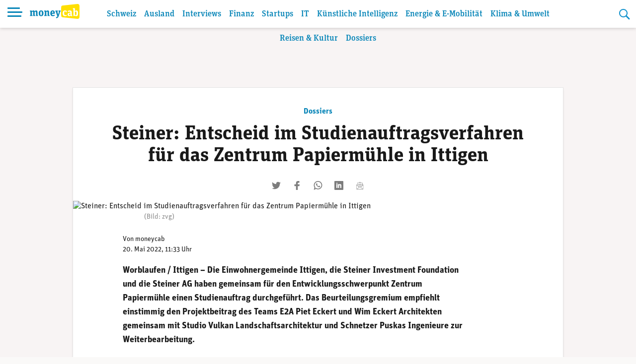

--- FILE ---
content_type: text/html; charset=UTF-8
request_url: https://www.moneycab.com/dossiers/steiner-entscheid-im-studienauftragsverfahren-fuer-das-zentrum-papiermuehle-in-ittigen/
body_size: 23805
content:
<!doctype html>
<html lang="de-CH">
<head>
    <meta charset="UTF-8">
    <meta name="viewport" content="width=device-width, initial-scale=1.0, maximum-scale=1.0, user-scalable=no">
    <link rel="profile" href="https://gmpg.org/xfn/11">

    <!-- Global site tag (gtag.js) - Google Analytics -->
    <script async src="https://www.googletagmanager.com/gtag/js?id=UA-29623507-1"></script>
    <script>
        window.dataLayer = window.dataLayer || [];

        function gtag() {
            dataLayer.push(arguments);
        }

        gtag('js', new Date());
        gtag('config', 'UA-29623507-1', {'anonymize_ip': true});
    </script>


    <script defer event-id="1837805" data-domain="moneycab.com"
            src="https://plausible.io/js/script.manual.js"></script>
    <!-- define the `plausible` function to manually trigger events -->
    <script>window.plausible = window.plausible || function () {
            (window.plausible.q = window.plausible.q || []).push(arguments)
        }</script>
    <!-- trigger pageview -->
    <script>
        function prepareUrl(params) {
            const url = new URL(location.href)
            const queryParams = new URLSearchParams(location.search)
            let customUrl = url.protocol + "//" + url.hostname + url.pathname.replace(/\/$/, '')
            for (const paramName of params) {
                const paramValue = queryParams.get(paramName)
                if (paramValue) customUrl = customUrl + '/' + paramValue
            }
            return customUrl
        }

        plausible('pageview', {props: {id: '1837805'}})
    </script>

    <link rel="stylesheet" href="https://use.typekit.net/alm6kxw.css" rel="preload">

    <meta name='robots' content='index, follow, max-image-preview:large, max-snippet:-1, max-video-preview:-1' />

	<!-- This site is optimized with the Yoast SEO Premium plugin v26.8 (Yoast SEO v26.8) - https://yoast.com/product/yoast-seo-premium-wordpress/ -->
	<title>Steiner: Entscheid im Studienauftragsverfahren für das Zentrum Papiermühle in Ittigen | Moneycab</title>
	<link rel="canonical" href="https://www.moneycab.com/dossiers/steiner-entscheid-im-studienauftragsverfahren-fuer-das-zentrum-papiermuehle-in-ittigen/" />
	<meta property="og:locale" content="de_DE" />
	<meta property="og:type" content="article" />
	<meta property="og:title" content="Steiner: Entscheid im Studienauftragsverfahren für das Zentrum Papiermühle in Ittigen" />
	<meta property="og:description" content="Das Beurteilungsgremium empfiehlt einstimmig den Projektbeitrag des Teams E2A Piet Eckert und Wim Eckert Architekten gemeinsam mit Studio Vulkan Landschaftsarchitektur und Schnetzer Puskas Ingenieure zur Weiterbearbeitung. ­" />
	<meta property="og:url" content="https://www.moneycab.com/dossiers/steiner-entscheid-im-studienauftragsverfahren-fuer-das-zentrum-papiermuehle-in-ittigen/" />
	<meta property="og:site_name" content="Moneycab" />
	<meta property="article:publisher" content="https://www.facebook.com/moneycab" />
	<meta property="article:published_time" content="2022-05-20T09:33:57+00:00" />
	<meta property="article:modified_time" content="2022-05-20T09:33:58+00:00" />
	<meta property="og:image" content="https://www.moneycab.com/wp-content/uploads/2022/05/220520_steiner.jpg" />
	<meta property="og:image:width" content="985" />
	<meta property="og:image:height" content="421" />
	<meta property="og:image:type" content="image/jpeg" />
	<meta name="author" content="moneycab" />
	<meta name="twitter:card" content="summary_large_image" />
	<meta name="twitter:image" content="https://www.moneycab.com/wp-content/themes/mon/social-media/5.jpg" />
	<meta name="twitter:creator" content="@Moneycab" />
	<meta name="twitter:site" content="@Moneycab" />
	<meta name="twitter:label1" content="Verfasst von" />
	<meta name="twitter:data1" content="moneycab" />
	<meta name="twitter:label2" content="Geschätzte Lesezeit" />
	<meta name="twitter:data2" content="3 Minuten" />
	<script type="application/ld+json" class="yoast-schema-graph">{"@context":"https://schema.org","@graph":[{"@type":"NewsArticle","@id":"https://www.moneycab.com/dossiers/steiner-entscheid-im-studienauftragsverfahren-fuer-das-zentrum-papiermuehle-in-ittigen/#article","isPartOf":{"@id":"https://www.moneycab.com/dossiers/steiner-entscheid-im-studienauftragsverfahren-fuer-das-zentrum-papiermuehle-in-ittigen/"},"author":{"name":"moneycab","@id":"https://www.moneycab.com/#/schema/person/1dcce0a4638e8e2a261faa55b5621381"},"headline":"Steiner: Entscheid im Studienauftragsverfahren für das Zentrum Papiermühle in Ittigen","datePublished":"2022-05-20T09:33:57+00:00","dateModified":"2022-05-20T09:33:58+00:00","mainEntityOfPage":{"@id":"https://www.moneycab.com/dossiers/steiner-entscheid-im-studienauftragsverfahren-fuer-das-zentrum-papiermuehle-in-ittigen/"},"wordCount":534,"commentCount":0,"publisher":{"@id":"https://www.moneycab.com/#organization"},"image":{"@id":"https://www.moneycab.com/dossiers/steiner-entscheid-im-studienauftragsverfahren-fuer-das-zentrum-papiermuehle-in-ittigen/#primaryimage"},"thumbnailUrl":"https://www.moneycab.com/wp-content/uploads/2022/05/220520_steiner.jpg","keywords":["Immobilien","Ittigen","Papiermühle","Steiner AG"],"articleSection":["Dossiers"],"inLanguage":"de-CH","potentialAction":[{"@type":"CommentAction","name":"Comment","target":["https://www.moneycab.com/dossiers/steiner-entscheid-im-studienauftragsverfahren-fuer-das-zentrum-papiermuehle-in-ittigen/#respond"]}],"copyrightYear":"2022","copyrightHolder":{"@id":"https://www.moneycab.com/#organization"}},{"@type":"WebPage","@id":"https://www.moneycab.com/dossiers/steiner-entscheid-im-studienauftragsverfahren-fuer-das-zentrum-papiermuehle-in-ittigen/","url":"https://www.moneycab.com/dossiers/steiner-entscheid-im-studienauftragsverfahren-fuer-das-zentrum-papiermuehle-in-ittigen/","name":"Steiner: Entscheid im Studienauftragsverfahren für das Zentrum Papiermühle in Ittigen | Moneycab","isPartOf":{"@id":"https://www.moneycab.com/#website"},"primaryImageOfPage":{"@id":"https://www.moneycab.com/dossiers/steiner-entscheid-im-studienauftragsverfahren-fuer-das-zentrum-papiermuehle-in-ittigen/#primaryimage"},"image":{"@id":"https://www.moneycab.com/dossiers/steiner-entscheid-im-studienauftragsverfahren-fuer-das-zentrum-papiermuehle-in-ittigen/#primaryimage"},"thumbnailUrl":"https://www.moneycab.com/wp-content/uploads/2022/05/220520_steiner.jpg","datePublished":"2022-05-20T09:33:57+00:00","dateModified":"2022-05-20T09:33:58+00:00","breadcrumb":{"@id":"https://www.moneycab.com/dossiers/steiner-entscheid-im-studienauftragsverfahren-fuer-das-zentrum-papiermuehle-in-ittigen/#breadcrumb"},"inLanguage":"de-CH","potentialAction":[{"@type":"ReadAction","target":["https://www.moneycab.com/dossiers/steiner-entscheid-im-studienauftragsverfahren-fuer-das-zentrum-papiermuehle-in-ittigen/"]}]},{"@type":"ImageObject","inLanguage":"de-CH","@id":"https://www.moneycab.com/dossiers/steiner-entscheid-im-studienauftragsverfahren-fuer-das-zentrum-papiermuehle-in-ittigen/#primaryimage","url":"https://www.moneycab.com/wp-content/uploads/2022/05/220520_steiner.jpg","contentUrl":"https://www.moneycab.com/wp-content/uploads/2022/05/220520_steiner.jpg","width":985,"height":421,"caption":"(Bild: zvg)"},{"@type":"BreadcrumbList","@id":"https://www.moneycab.com/dossiers/steiner-entscheid-im-studienauftragsverfahren-fuer-das-zentrum-papiermuehle-in-ittigen/#breadcrumb","itemListElement":[{"@type":"ListItem","position":1,"name":"Home","item":"https://www.moneycab.com/"},{"@type":"ListItem","position":2,"name":"Steiner: Entscheid im Studienauftragsverfahren für das Zentrum Papiermühle in Ittigen"}]},{"@type":"WebSite","@id":"https://www.moneycab.com/#website","url":"https://www.moneycab.com/","name":"Moneycab","description":"Wirtschaft – Unternehmen – Style","publisher":{"@id":"https://www.moneycab.com/#organization"},"potentialAction":[{"@type":"SearchAction","target":{"@type":"EntryPoint","urlTemplate":"https://www.moneycab.com/?s={search_term_string}"},"query-input":{"@type":"PropertyValueSpecification","valueRequired":true,"valueName":"search_term_string"}}],"inLanguage":"de-CH"},{"@type":"Organization","@id":"https://www.moneycab.com/#organization","name":"Moneycab","url":"https://www.moneycab.com/","logo":{"@type":"ImageObject","inLanguage":"de-CH","@id":"https://www.moneycab.com/#/schema/logo/image/","url":"https://www.moneycab.com/wp-content/uploads/2016/08/moneycab_logo_app.png","contentUrl":"https://www.moneycab.com/wp-content/uploads/2016/08/moneycab_logo_app.png","width":224,"height":64,"caption":"Moneycab"},"image":{"@id":"https://www.moneycab.com/#/schema/logo/image/"},"sameAs":["https://www.facebook.com/moneycab","https://x.com/Moneycab","https://ch.linkedin.com/company/moneycab"]},{"@type":"Person","@id":"https://www.moneycab.com/#/schema/person/1dcce0a4638e8e2a261faa55b5621381","name":"moneycab"}]}</script>
	<!-- / Yoast SEO Premium plugin. -->


<link rel='dns-prefetch' href='//plausible.io' />
<link rel="alternate" type="application/rss+xml" title="Moneycab &raquo; Feed" href="https://www.moneycab.com/feed/" />
<link rel="alternate" title="oEmbed (JSON)" type="application/json+oembed" href="https://www.moneycab.com/wp-json/oembed/1.0/embed?url=https%3A%2F%2Fwww.moneycab.com%2Fdossiers%2Fsteiner-entscheid-im-studienauftragsverfahren-fuer-das-zentrum-papiermuehle-in-ittigen%2F" />
<link rel="alternate" title="oEmbed (XML)" type="text/xml+oembed" href="https://www.moneycab.com/wp-json/oembed/1.0/embed?url=https%3A%2F%2Fwww.moneycab.com%2Fdossiers%2Fsteiner-entscheid-im-studienauftragsverfahren-fuer-das-zentrum-papiermuehle-in-ittigen%2F&#038;format=xml" />
<style id='wp-img-auto-sizes-contain-inline-css' type='text/css'>
img:is([sizes=auto i],[sizes^="auto," i]){contain-intrinsic-size:3000px 1500px}
/*# sourceURL=wp-img-auto-sizes-contain-inline-css */
</style>
<link rel='stylesheet' id='wp-block-library-css' href='https://www.moneycab.com/wp-includes/css/dist/block-library/style.min.css?ver=6.9' type='text/css' media='all' />
<style id='wp-block-list-inline-css' type='text/css'>
ol,ul{box-sizing:border-box}:root :where(.wp-block-list.has-background){padding:1.25em 2.375em}
/*# sourceURL=https://www.moneycab.com/wp-includes/blocks/list/style.min.css */
</style>
<style id='wp-block-paragraph-inline-css' type='text/css'>
.is-small-text{font-size:.875em}.is-regular-text{font-size:1em}.is-large-text{font-size:2.25em}.is-larger-text{font-size:3em}.has-drop-cap:not(:focus):first-letter{float:left;font-size:8.4em;font-style:normal;font-weight:100;line-height:.68;margin:.05em .1em 0 0;text-transform:uppercase}body.rtl .has-drop-cap:not(:focus):first-letter{float:none;margin-left:.1em}p.has-drop-cap.has-background{overflow:hidden}:root :where(p.has-background){padding:1.25em 2.375em}:where(p.has-text-color:not(.has-link-color)) a{color:inherit}p.has-text-align-left[style*="writing-mode:vertical-lr"],p.has-text-align-right[style*="writing-mode:vertical-rl"]{rotate:180deg}
/*# sourceURL=https://www.moneycab.com/wp-includes/blocks/paragraph/style.min.css */
</style>
<style id='global-styles-inline-css' type='text/css'>
:root{--wp--preset--aspect-ratio--square: 1;--wp--preset--aspect-ratio--4-3: 4/3;--wp--preset--aspect-ratio--3-4: 3/4;--wp--preset--aspect-ratio--3-2: 3/2;--wp--preset--aspect-ratio--2-3: 2/3;--wp--preset--aspect-ratio--16-9: 16/9;--wp--preset--aspect-ratio--9-16: 9/16;--wp--preset--color--black: #000000;--wp--preset--color--cyan-bluish-gray: #abb8c3;--wp--preset--color--white: #ffffff;--wp--preset--color--pale-pink: #f78da7;--wp--preset--color--vivid-red: #cf2e2e;--wp--preset--color--luminous-vivid-orange: #ff6900;--wp--preset--color--luminous-vivid-amber: #fcb900;--wp--preset--color--light-green-cyan: #7bdcb5;--wp--preset--color--vivid-green-cyan: #00d084;--wp--preset--color--pale-cyan-blue: #8ed1fc;--wp--preset--color--vivid-cyan-blue: #0693e3;--wp--preset--color--vivid-purple: #9b51e0;--wp--preset--color--hellblau: #e0f5fe;--wp--preset--color--gelb: #ffdf00;--wp--preset--color--hellgelb: #fffad9;--wp--preset--color--green: #95B94F;--wp--preset--color--hellgrau: #eeeeee;--wp--preset--color--dunkelgrau: #4a4a4a;--wp--preset--gradient--vivid-cyan-blue-to-vivid-purple: linear-gradient(135deg,rgb(6,147,227) 0%,rgb(155,81,224) 100%);--wp--preset--gradient--light-green-cyan-to-vivid-green-cyan: linear-gradient(135deg,rgb(122,220,180) 0%,rgb(0,208,130) 100%);--wp--preset--gradient--luminous-vivid-amber-to-luminous-vivid-orange: linear-gradient(135deg,rgb(252,185,0) 0%,rgb(255,105,0) 100%);--wp--preset--gradient--luminous-vivid-orange-to-vivid-red: linear-gradient(135deg,rgb(255,105,0) 0%,rgb(207,46,46) 100%);--wp--preset--gradient--very-light-gray-to-cyan-bluish-gray: linear-gradient(135deg,rgb(238,238,238) 0%,rgb(169,184,195) 100%);--wp--preset--gradient--cool-to-warm-spectrum: linear-gradient(135deg,rgb(74,234,220) 0%,rgb(151,120,209) 20%,rgb(207,42,186) 40%,rgb(238,44,130) 60%,rgb(251,105,98) 80%,rgb(254,248,76) 100%);--wp--preset--gradient--blush-light-purple: linear-gradient(135deg,rgb(255,206,236) 0%,rgb(152,150,240) 100%);--wp--preset--gradient--blush-bordeaux: linear-gradient(135deg,rgb(254,205,165) 0%,rgb(254,45,45) 50%,rgb(107,0,62) 100%);--wp--preset--gradient--luminous-dusk: linear-gradient(135deg,rgb(255,203,112) 0%,rgb(199,81,192) 50%,rgb(65,88,208) 100%);--wp--preset--gradient--pale-ocean: linear-gradient(135deg,rgb(255,245,203) 0%,rgb(182,227,212) 50%,rgb(51,167,181) 100%);--wp--preset--gradient--electric-grass: linear-gradient(135deg,rgb(202,248,128) 0%,rgb(113,206,126) 100%);--wp--preset--gradient--midnight: linear-gradient(135deg,rgb(2,3,129) 0%,rgb(40,116,252) 100%);--wp--preset--font-size--small: 12px;--wp--preset--font-size--medium: 16px;--wp--preset--font-size--large: 20px;--wp--preset--font-size--x-large: 32px;--wp--preset--spacing--20: 0.44rem;--wp--preset--spacing--30: 0.67rem;--wp--preset--spacing--40: 1rem;--wp--preset--spacing--50: 1.5rem;--wp--preset--spacing--60: 2.25rem;--wp--preset--spacing--70: 3.38rem;--wp--preset--spacing--80: 5.06rem;--wp--preset--shadow--natural: 6px 6px 9px rgba(0, 0, 0, 0.2);--wp--preset--shadow--deep: 12px 12px 50px rgba(0, 0, 0, 0.4);--wp--preset--shadow--sharp: 6px 6px 0px rgba(0, 0, 0, 0.2);--wp--preset--shadow--outlined: 6px 6px 0px -3px rgb(255, 255, 255), 6px 6px rgb(0, 0, 0);--wp--preset--shadow--crisp: 6px 6px 0px rgb(0, 0, 0);}:root { --wp--style--global--content-size: 840px;--wp--style--global--wide-size: 1100px; }:where(body) { margin: 0; }.wp-site-blocks > .alignleft { float: left; margin-right: 2em; }.wp-site-blocks > .alignright { float: right; margin-left: 2em; }.wp-site-blocks > .aligncenter { justify-content: center; margin-left: auto; margin-right: auto; }:where(.wp-site-blocks) > * { margin-block-start: 24px; margin-block-end: 0; }:where(.wp-site-blocks) > :first-child { margin-block-start: 0; }:where(.wp-site-blocks) > :last-child { margin-block-end: 0; }:root { --wp--style--block-gap: 24px; }:root :where(.is-layout-flow) > :first-child{margin-block-start: 0;}:root :where(.is-layout-flow) > :last-child{margin-block-end: 0;}:root :where(.is-layout-flow) > *{margin-block-start: 24px;margin-block-end: 0;}:root :where(.is-layout-constrained) > :first-child{margin-block-start: 0;}:root :where(.is-layout-constrained) > :last-child{margin-block-end: 0;}:root :where(.is-layout-constrained) > *{margin-block-start: 24px;margin-block-end: 0;}:root :where(.is-layout-flex){gap: 24px;}:root :where(.is-layout-grid){gap: 24px;}.is-layout-flow > .alignleft{float: left;margin-inline-start: 0;margin-inline-end: 2em;}.is-layout-flow > .alignright{float: right;margin-inline-start: 2em;margin-inline-end: 0;}.is-layout-flow > .aligncenter{margin-left: auto !important;margin-right: auto !important;}.is-layout-constrained > .alignleft{float: left;margin-inline-start: 0;margin-inline-end: 2em;}.is-layout-constrained > .alignright{float: right;margin-inline-start: 2em;margin-inline-end: 0;}.is-layout-constrained > .aligncenter{margin-left: auto !important;margin-right: auto !important;}.is-layout-constrained > :where(:not(.alignleft):not(.alignright):not(.alignfull)){max-width: var(--wp--style--global--content-size);margin-left: auto !important;margin-right: auto !important;}.is-layout-constrained > .alignwide{max-width: var(--wp--style--global--wide-size);}body .is-layout-flex{display: flex;}.is-layout-flex{flex-wrap: wrap;align-items: center;}.is-layout-flex > :is(*, div){margin: 0;}body .is-layout-grid{display: grid;}.is-layout-grid > :is(*, div){margin: 0;}body{padding-top: 0px;padding-right: 0px;padding-bottom: 0px;padding-left: 0px;}a:where(:not(.wp-element-button)){text-decoration: underline;}:root :where(.wp-element-button, .wp-block-button__link){background-color: #32373c;border-width: 0;color: #fff;font-family: inherit;font-size: inherit;font-style: inherit;font-weight: inherit;letter-spacing: inherit;line-height: inherit;padding-top: calc(0.667em + 2px);padding-right: calc(1.333em + 2px);padding-bottom: calc(0.667em + 2px);padding-left: calc(1.333em + 2px);text-decoration: none;text-transform: inherit;}.has-black-color{color: var(--wp--preset--color--black) !important;}.has-cyan-bluish-gray-color{color: var(--wp--preset--color--cyan-bluish-gray) !important;}.has-white-color{color: var(--wp--preset--color--white) !important;}.has-pale-pink-color{color: var(--wp--preset--color--pale-pink) !important;}.has-vivid-red-color{color: var(--wp--preset--color--vivid-red) !important;}.has-luminous-vivid-orange-color{color: var(--wp--preset--color--luminous-vivid-orange) !important;}.has-luminous-vivid-amber-color{color: var(--wp--preset--color--luminous-vivid-amber) !important;}.has-light-green-cyan-color{color: var(--wp--preset--color--light-green-cyan) !important;}.has-vivid-green-cyan-color{color: var(--wp--preset--color--vivid-green-cyan) !important;}.has-pale-cyan-blue-color{color: var(--wp--preset--color--pale-cyan-blue) !important;}.has-vivid-cyan-blue-color{color: var(--wp--preset--color--vivid-cyan-blue) !important;}.has-vivid-purple-color{color: var(--wp--preset--color--vivid-purple) !important;}.has-hellblau-color{color: var(--wp--preset--color--hellblau) !important;}.has-gelb-color{color: var(--wp--preset--color--gelb) !important;}.has-hellgelb-color{color: var(--wp--preset--color--hellgelb) !important;}.has-green-color{color: var(--wp--preset--color--green) !important;}.has-hellgrau-color{color: var(--wp--preset--color--hellgrau) !important;}.has-dunkelgrau-color{color: var(--wp--preset--color--dunkelgrau) !important;}.has-black-background-color{background-color: var(--wp--preset--color--black) !important;}.has-cyan-bluish-gray-background-color{background-color: var(--wp--preset--color--cyan-bluish-gray) !important;}.has-white-background-color{background-color: var(--wp--preset--color--white) !important;}.has-pale-pink-background-color{background-color: var(--wp--preset--color--pale-pink) !important;}.has-vivid-red-background-color{background-color: var(--wp--preset--color--vivid-red) !important;}.has-luminous-vivid-orange-background-color{background-color: var(--wp--preset--color--luminous-vivid-orange) !important;}.has-luminous-vivid-amber-background-color{background-color: var(--wp--preset--color--luminous-vivid-amber) !important;}.has-light-green-cyan-background-color{background-color: var(--wp--preset--color--light-green-cyan) !important;}.has-vivid-green-cyan-background-color{background-color: var(--wp--preset--color--vivid-green-cyan) !important;}.has-pale-cyan-blue-background-color{background-color: var(--wp--preset--color--pale-cyan-blue) !important;}.has-vivid-cyan-blue-background-color{background-color: var(--wp--preset--color--vivid-cyan-blue) !important;}.has-vivid-purple-background-color{background-color: var(--wp--preset--color--vivid-purple) !important;}.has-hellblau-background-color{background-color: var(--wp--preset--color--hellblau) !important;}.has-gelb-background-color{background-color: var(--wp--preset--color--gelb) !important;}.has-hellgelb-background-color{background-color: var(--wp--preset--color--hellgelb) !important;}.has-green-background-color{background-color: var(--wp--preset--color--green) !important;}.has-hellgrau-background-color{background-color: var(--wp--preset--color--hellgrau) !important;}.has-dunkelgrau-background-color{background-color: var(--wp--preset--color--dunkelgrau) !important;}.has-black-border-color{border-color: var(--wp--preset--color--black) !important;}.has-cyan-bluish-gray-border-color{border-color: var(--wp--preset--color--cyan-bluish-gray) !important;}.has-white-border-color{border-color: var(--wp--preset--color--white) !important;}.has-pale-pink-border-color{border-color: var(--wp--preset--color--pale-pink) !important;}.has-vivid-red-border-color{border-color: var(--wp--preset--color--vivid-red) !important;}.has-luminous-vivid-orange-border-color{border-color: var(--wp--preset--color--luminous-vivid-orange) !important;}.has-luminous-vivid-amber-border-color{border-color: var(--wp--preset--color--luminous-vivid-amber) !important;}.has-light-green-cyan-border-color{border-color: var(--wp--preset--color--light-green-cyan) !important;}.has-vivid-green-cyan-border-color{border-color: var(--wp--preset--color--vivid-green-cyan) !important;}.has-pale-cyan-blue-border-color{border-color: var(--wp--preset--color--pale-cyan-blue) !important;}.has-vivid-cyan-blue-border-color{border-color: var(--wp--preset--color--vivid-cyan-blue) !important;}.has-vivid-purple-border-color{border-color: var(--wp--preset--color--vivid-purple) !important;}.has-hellblau-border-color{border-color: var(--wp--preset--color--hellblau) !important;}.has-gelb-border-color{border-color: var(--wp--preset--color--gelb) !important;}.has-hellgelb-border-color{border-color: var(--wp--preset--color--hellgelb) !important;}.has-green-border-color{border-color: var(--wp--preset--color--green) !important;}.has-hellgrau-border-color{border-color: var(--wp--preset--color--hellgrau) !important;}.has-dunkelgrau-border-color{border-color: var(--wp--preset--color--dunkelgrau) !important;}.has-vivid-cyan-blue-to-vivid-purple-gradient-background{background: var(--wp--preset--gradient--vivid-cyan-blue-to-vivid-purple) !important;}.has-light-green-cyan-to-vivid-green-cyan-gradient-background{background: var(--wp--preset--gradient--light-green-cyan-to-vivid-green-cyan) !important;}.has-luminous-vivid-amber-to-luminous-vivid-orange-gradient-background{background: var(--wp--preset--gradient--luminous-vivid-amber-to-luminous-vivid-orange) !important;}.has-luminous-vivid-orange-to-vivid-red-gradient-background{background: var(--wp--preset--gradient--luminous-vivid-orange-to-vivid-red) !important;}.has-very-light-gray-to-cyan-bluish-gray-gradient-background{background: var(--wp--preset--gradient--very-light-gray-to-cyan-bluish-gray) !important;}.has-cool-to-warm-spectrum-gradient-background{background: var(--wp--preset--gradient--cool-to-warm-spectrum) !important;}.has-blush-light-purple-gradient-background{background: var(--wp--preset--gradient--blush-light-purple) !important;}.has-blush-bordeaux-gradient-background{background: var(--wp--preset--gradient--blush-bordeaux) !important;}.has-luminous-dusk-gradient-background{background: var(--wp--preset--gradient--luminous-dusk) !important;}.has-pale-ocean-gradient-background{background: var(--wp--preset--gradient--pale-ocean) !important;}.has-electric-grass-gradient-background{background: var(--wp--preset--gradient--electric-grass) !important;}.has-midnight-gradient-background{background: var(--wp--preset--gradient--midnight) !important;}.has-small-font-size{font-size: var(--wp--preset--font-size--small) !important;}.has-medium-font-size{font-size: var(--wp--preset--font-size--medium) !important;}.has-large-font-size{font-size: var(--wp--preset--font-size--large) !important;}.has-x-large-font-size{font-size: var(--wp--preset--font-size--x-large) !important;}
/*# sourceURL=global-styles-inline-css */
</style>

<link rel='stylesheet' id='lbwps-styles-photoswipe5-main-css' href='https://www.moneycab.com/wp-content/plugins/lightbox-photoswipe/assets/ps5/styles/main.css?ver=5.8.2' type='text/css' media='all' />
<link rel='stylesheet' id='mon-style-css' href='https://www.moneycab.com/wp-content/themes/mon/assets/css/style.css?ver=2.0.10' type='text/css' media='all' />
<script type="text/javascript" defer data-domain='moneycab.com' data-api='https://plausible.io/api/event' data-cfasync='false' src="https://plausible.io/js/plausible.outbound-links.tagged-events.pageview-props.js?ver=2.5.0" id="plausible-analytics-js"></script>
<script type="text/javascript" id="plausible-analytics-js-after">
/* <![CDATA[ */
window.plausible = window.plausible || function() { (window.plausible.q = window.plausible.q || []).push(arguments) }
//# sourceURL=plausible-analytics-js-after
/* ]]> */
</script>
<script type="text/javascript" src="https://www.moneycab.com/wp-includes/js/jquery/jquery.min.js?ver=3.7.1" id="jquery-core-js"></script>
<script type="text/javascript" src="https://www.moneycab.com/wp-includes/js/jquery/jquery-migrate.min.js?ver=3.4.1" id="jquery-migrate-js"></script>
<link rel='shortlink' href='https://www.moneycab.com/?p=1837805' />
<link rel="pingback" href="https://www.moneycab.com/xmlrpc.php"><link rel="preload" as="image" href="https://www.moneycab.com/wp-content/uploads/2022/05/220520_steiner.jpg" imagesrcset="https://www.moneycab.com/wp-content/uploads/2022/05/220520_steiner-960x411.jpg 960w, https://www.moneycab.com/wp-content/uploads/2022/05/220520_steiner-300x128.jpg 300w, https://www.moneycab.com/wp-content/uploads/2022/05/220520_steiner-768x328.jpg 768w, https://www.moneycab.com/wp-content/uploads/2022/05/220520_steiner-21x9.jpg 21w, https://www.moneycab.com/wp-content/uploads/2022/05/220520_steiner-150x64.jpg 150w, https://www.moneycab.com/wp-content/uploads/2022/05/220520_steiner-500x214.jpg 500w, https://www.moneycab.com/wp-content/uploads/2022/05/220520_steiner-750x321.jpg 750w, https://www.moneycab.com/wp-content/uploads/2022/05/220520_steiner.jpg 985w" imagesizes="50vw"><link rel="amphtml" href="https://www.moneycab.com/dossiers/steiner-entscheid-im-studienauftragsverfahren-fuer-das-zentrum-papiermuehle-in-ittigen/amp/"><link rel="icon" href="https://www.moneycab.com/wp-content/uploads/2019/07/favicon-96x96.png" sizes="32x32" />
<link rel="icon" href="https://www.moneycab.com/wp-content/uploads/2019/07/favicon-96x96.png" sizes="192x192" />
<link rel="apple-touch-icon" href="https://www.moneycab.com/wp-content/uploads/2019/07/favicon-96x96.png" />
<meta name="msapplication-TileImage" content="https://www.moneycab.com/wp-content/uploads/2019/07/favicon-96x96.png" />

    <meta name="apple-itunes-app" content="app-id=932901235, app-argument=https://www.moneycab.com/dossiers/steiner-entscheid-im-studienauftragsverfahren-fuer-das-zentrum-papiermuehle-in-ittigen">

    


    <link rel="apple-touch-icon" sizes="180x180" href="/apple-touch-icon.png">
<link rel="icon" type="image/png" sizes="32x32" href="/favicon-32x32.png">
<link rel="icon" type="image/png" sizes="16x16" href="/favicon-16x16.png">
<link rel="manifest" href="/site.webmanifest">
<link rel="mask-icon" href="/safari-pinned-tab.svg" color="#0986b8">
<meta name="msapplication-TileColor" content="#0986b8">
<meta name="theme-color" content="#0986b8"></head>

<body class="wp-singular post-template-default single single-post postid-1837805 single-format-standard wp-theme-mon no-sidebar">
<div id="page" class="site">
    <a class="skip-link screen-reader-text" href="#content">Skip to content</a>

    <header id="masthead" class="header header--small">


    <div class="header-container">


        <div class="header-container__before">
			<button class="header-menu-toggle hamburger hamburger--spin" type="button"
        aria-label="Menu" aria-controls="navigation" aria-expanded="false">
                        <span class="hamburger-box">
                          <span class="hamburger-inner"></span>
                        </span>
</button>
            <div class="header-branding">
		                            <p class="site-title">
                        <a href="https://www.moneycab.com/"
                           rel="home">
					        <svg
        class="brand"
        viewBox="0 0 179 53"
        xmlns="http://www.w3.org/2000/svg"
        xmlns:xlink="http://www.w3.org/1999/xlink">
    <title>moneycab</title>
    <desc>moneycab Logo. Typografischer Schriftzug in blau und gelb.</desc>
    <path d="m57.6192395.06645735-52.83232856 5.53846142c-3.72229344.57363157-4.78691094 2.85081927-4.78691094 7.25854593v9.7475236 7.7780551 9.7475236c0 4.4075646 1.0646175 6.6849144 4.78691094 7.2583839l52.83232856 5.5386234c6.2354096.5835162 8.3807605-2.732528 8.3807605-7.7764347v-14.7680962-7.7780551-14.76809619c0-5.04390674-2.1453509-8.36011298-8.3807605-7.77643476"
          transform="translate(113)"
          fill="#ffdf00"
          class="brand-door"/>
    <path d="m13.098 23.05c2.128 0 3.61.95 4.218 2.736 1.862-1.748 3.42-2.736 5.662-2.736 2.964 0 4.522 1.862 4.522 5.282v11.704l2.128.38v2.584h-7.486v-12.806c0-1.938-.494-2.736-1.862-2.736-.95 0-1.824.38-2.66 1.026v11.4l1.938.38v2.736h-7.334v-12.806c0-1.938-.456-2.736-1.824-2.736-.95 0-1.824.38-2.698 1.026v11.4l1.976.38v2.736h-9.462v-2.736l2.128-.38v-12.578l-2.128-.532v-3.23h6.764l.494 2.166c1.862-1.672 3.344-2.66 5.624-2.66zm27.472 20.444c-5.358 0-8.588-3.002-8.588-10.298s3.23-10.146 8.588-10.146 8.588 2.964 8.588 10.26c0 7.334-3.23 10.184-8.588 10.184zm.038-3.268c2.242 0 2.812-1.862 2.812-7.106 0-4.94-.608-6.726-2.85-6.726s-2.812 1.786-2.812 6.84c0 5.168.608 6.992 2.85 6.992zm23.482 2.774v-12.882c0-1.938-.456-2.698-1.824-2.698-1.064 0-2.09.494-2.964 1.102v11.362l2.014.38v2.736h-9.5v-2.736l2.128-.38v-12.578l-2.128-.532v-3.23h6.764l.494 2.166c1.862-1.71 3.496-2.66 5.89-2.66 2.964 0 4.522 1.862 4.522 5.282v11.552l2.09.38v2.736zm18.846.494c-5.966 0-9.006-2.926-9.006-10.26 0-7.106 3.116-10.184 8.436-10.184 4.94 0 7.676 2.47 7.676 9.462v2.166h-10.374c.038 3.534.95 5.016 4.066 5.016 2.052 0 3.154-.532 4.788-1.52l1.444 3.04c-1.9 1.444-3.99 2.28-7.03 2.28zm-.532-17.214c-1.672 0-2.546.988-2.698 5.168h5.092c0-4.104-.532-5.168-2.394-5.168zm22.874.646-1.71-.266v-3.116h7.372v3.23l-1.52.304-5.206 15.922c-1.786 5.51-4.484 7.03-8.816 7.828l-1.254-3.762c3.724-.57 5.244-1.862 6.042-4.066h-1.406l-5.244-15.96-1.52-.266v-3.23h8.816v3.116l-1.786.304 2.166 7.752c.418 1.52.684 2.888.874 4.446h.038c.19-1.52.532-2.888.95-4.37z"
          fill="#0986b8"
          class="brand-money"/>
    <path d="m126.676667 43.494c-5.016 0-8.436-2.964-8.436-10.26 0-7.752 3.838-10.184 8.702-10.184 2.508 0 4.56.57 5.928 1.748v4.712h-3.572l-.57-2.774c-.342-.228-1.026-.342-1.634-.342-1.976 0-3.116 1.026-3.116 6.422 0 5.928 1.33 6.84 3.914 6.84 1.558 0 2.85-.57 4.066-1.368l1.444 2.964c-1.558 1.406-3.838 2.242-6.726 2.242zm16.850889-3.572c1.102 0 1.786-.418 2.394-.988v-4.712h-1.14c-2.318 0-3.344.608-3.344 3.04 0 1.9.646 2.66 2.09 2.66zm9.576.038.228 2.66c-.684.418-1.9.874-3.382.874-1.748 0-3.04-.494-3.572-2.09-1.102 1.14-2.166 2.09-4.674 2.09-3.23 0-5.586-1.748-5.586-5.928 0-4.37 2.546-6.194 8.778-6.194h1.026v-.95c0-2.09-.494-3.078-2.66-3.078-1.9 0-3.496.532-5.244 1.406l-1.52-3.42c2.128-1.444 4.75-2.28 7.904-2.28 4.484 0 6.878 1.672 6.878 6.384v9.006c0 1.292.228 1.558 1.824 1.52zm4.196888 3.04v-24.206l-2.128-.532v-3.078h7.486v10.298c.988-1.064 2.736-2.432 5.016-2.432 3.458 0 6.27 2.204 6.27 9.804 0 8.854-2.812 10.64-6.84 10.64-2.242 0-3.99-1.178-5.13-2.432l-.532 1.938zm7.98-3.154c2.242 0 2.888-1.862 2.888-6.688 0-4.446-.684-6.004-2.736-6.004-1.14 0-2.052.418-2.774 1.026v10.564c.57.532 1.52 1.102 2.622 1.102z"
          fill="#fff"
          class="brand-cab"/>
</svg>                        </a>
                    </p>
		                    </div><!-- .header-branding -->
        </div>

        <div class="header-container__middle">

            <div class="header-switch">
				<nav id="navigation-header" class="navigation-header"><ul id="menu-header" class="menu-header"><li id="menu-item-1951887" class="menu-item menu-item-type-post_type menu-item-object-page menu-item-1951887"><a href="https://www.moneycab.com/schweiz/">Schweiz</a></li>
<li id="menu-item-1952325" class="menu-item menu-item-type-post_type menu-item-object-page menu-item-1952325"><a href="https://www.moneycab.com/ausland/">Ausland</a></li>
<li id="menu-item-1952351" class="menu-item menu-item-type-post_type menu-item-object-page menu-item-1952351"><a href="https://www.moneycab.com/interviews/">Interviews</a></li>
<li id="menu-item-1954849" class="menu-item menu-item-type-post_type menu-item-object-page menu-item-1954849"><a href="https://www.moneycab.com/finanz/">Finanz</a></li>
<li id="menu-item-1954867" class="menu-item menu-item-type-post_type menu-item-object-page menu-item-1954867"><a href="https://www.moneycab.com/startups/">Startups</a></li>
<li id="menu-item-1956967" class="menu-item menu-item-type-post_type menu-item-object-page menu-item-1956967"><a href="https://www.moneycab.com/it/">IT</a></li>
<li id="menu-item-1951575" class="menu-item menu-item-type-post_type menu-item-object-page menu-item-1951575"><a href="https://www.moneycab.com/it/kunstliche-intelligenz/">Künstliche Intelligenz</a></li>
<li id="menu-item-1956989" class="menu-item menu-item-type-post_type menu-item-object-page menu-item-1956989"><a href="https://www.moneycab.com/energie-e-mobilitaet/">Energie &amp; E-Mobilität</a></li>
<li id="menu-item-1957063" class="menu-item menu-item-type-post_type menu-item-object-page menu-item-1957063"><a href="https://www.moneycab.com/klima-umwelt/">Klima &amp; Umwelt</a></li>
<li id="menu-item-1957097" class="menu-item menu-item-type-post_type menu-item-object-page menu-item-1957097"><a href="https://www.moneycab.com/reisen-kultur/">Reisen &amp; Kultur</a></li>
<li id="menu-item-1957229" class="menu-item menu-item-type-post_type menu-item-object-page menu-item-1957229"><a href="https://www.moneycab.com/dossiers/">Dossiers</a></li>
</ul></nav>
                <div class="header-title" id="header-title">
                    <span class="header-entry-title">
                        Steiner: Entscheid im Studienauftragsverfahren für das Zentrum Papiermühle in Ittigen                    </span>
					<ul class="share-buttons">
	<li class="share-button share-button--twitter">
		<a class="share-button__link" target="_blank"
		   href="https://twitter.com/intent/tweet?text=Steiner%3A%20Entscheid%20im%20Studienauftragsverfahren%20f%C3%BCr%20das%20Zentrum%20Papierm%C3%BChle%20in%20Ittigen%3A%20https%3A%2F%2Fwww.moneycab.com%2Fdossiers%2Fsteiner-entscheid-im-studienauftragsverfahren-fuer-das-zentrum-papiermuehle-in-ittigen%2F%3Futm_medium%3Dsm%26utm_source%3Dtwitter_moneycab_ext%26utm_campaign%3Dref%26utm_content%3Dmoneycab_article_twbutton_link_x%20via%20%40moneycab"
		   rel="popup noopener noreferrer nofollow" title="Bei Twitter teilen">
			<span class="share-button__icon"><svg enable-background="new 0 0 32 32" height="32" viewBox="0 0 32 32" width="32" xmlns="http://www.w3.org/2000/svg"><path d="m31.993 6.077c-1.177.523-2.441.876-3.77 1.033 1.355-.812 2.396-2.098 2.887-3.63-1.269.751-2.673 1.299-4.168 1.592-1.198-1.275-2.904-2.072-4.793-2.072-3.625 0-6.562 2.938-6.562 6.563 0 .514.057 1.016.169 1.496-5.455-.274-10.291-2.887-13.529-6.858-.564.97-.888 2.097-.888 3.3 0 2.278 1.159 4.286 2.919 5.464-1.075-.035-2.087-.329-2.972-.821-.001.027-.001.056-.001.082 0 3.181 2.262 5.834 5.265 6.437-.55.149-1.13.23-1.729.23-.424 0-.834-.041-1.234-.117.834 2.606 3.259 4.504 6.13 4.558-2.245 1.76-5.075 2.811-8.15 2.811-.53 0-1.053-.031-1.566-.092 2.904 1.86 6.354 2.947 10.061 2.947 12.072 0 18.675-10.001 18.675-18.675 0-.284-.008-.568-.02-.85 1.283-.925 2.395-2.08 3.276-3.398z"/></svg></span>
			<span class="share-button__text">twittern</span>
		</a>
	</li>
	<li class="share-button share-button--facebook">
		<a class="share-button__link" target="_blank"
		   href="https://www.facebook.com/sharer.php?u=https%3A%2F%2Fwww.moneycab.com%2Fdossiers%2Fsteiner-entscheid-im-studienauftragsverfahren-fuer-das-zentrum-papiermuehle-in-ittigen%2F%3Futm_medium%3Dsm%26utm_source%3Dfacebook_moneycab_ext%26utm_campaign%3Dref%26utm_content%3Dmoneycab_article_fbbutton_link_x"
		   rel="popup noopener noreferrer nofollow" title="Bei Facebook teilen">
			<span class="share-button__icon"><svg enable-background="new 0 0 32 32" height="32" viewBox="0 0 32 32" width="32" xmlns="http://www.w3.org/2000/svg"><path d="m18 32v-14h6l1-6h-7v-3c0-2 1.002-3 3-3h3v-6c-1 0-3.24 0-5 0-5 0-7 3-7 8v4h-6v6h6v14z"/></svg></span>
			<span class="share-button__text">liken</span>
		</a>
	</li>
	<li class="share-button share-button--whatsapp">
		<a class="share-button__link"
		   target="_blank"
		   href=""
		   title="Bei Whatsapp teilen"
		   rel="popup noopener noreferrer nofollow">
			<span class="share-button__icon"><svg enable-background="new 0 0 512 512" height="512" viewBox="0 0 512 512" width="512" xmlns="http://www.w3.org/2000/svg"><path clip-rule="evenodd" d="m236.735 269.37c-12.242-11.327-25.835-27.208-31.729-41.262-.906-1.812-2.717-6.351 0-9.975 5.441-7.257 6.347-7.71 12.234-14.514 4.083-4.992 7.253-9.522 5.895-13.608l-20.394-53.057c-1.819-3.632-7.253-4.085-13.601-4.538-5.442 0-11.328 0-15.412.906-9.064 3.179-27.646 27.669-29.911 45.354-4.989 38.542 29.911 89.787 64.811 121.533 34.907 32.2 88.843 62.588 126.912 53.964 17.676-4.078 40.349-24.482 42.16-34.013.906-4.077.453-9.968-.453-15.42-.452-6.343-1.812-10.874-5.449-12.687l-46.221-21.325c-4.091-2.266-8.166-.453-12.242 4.546-4.98 6.796-7.261 9.515-13.148 16.779-3.169 4.078-5.434 6.797-9.057 7.25-4.091.905-9.525-1.359-10.43-1.359-14.507-4.983-31.278-17.231-43.965-28.574zm-152.294 162.811 26.288-66.665c-29.013-33.559-46.689-77.554-46.689-125.62 0-106.114 86.117-191.831 192.19-191.831 106.059 0 191.722 85.717 191.722 191.831 0 106.121-85.663 192.284-191.722 192.284-42.613 0-81.597-13.608-113.318-37.184zm-32.183-65.306-36.258 145.125 129.628-58.962c33.089 17.232 70.706 27.216 110.602 27.216 132.338 0 239.77-107.489 239.77-240.357 0-132.416-107.432-239.897-239.77-239.897-132.813 0-240.23 107.481-240.23 239.896 0 46.707 13.593 90.249 36.258 126.979z"/></svg></span>
			<span class="share-button__text">teilen</span>
		</a>
	</li>
    <li class="share-button share-button--linkedin">
        <a class="share-button__link"
           target="_blank"
           href="https://www.linkedin.com/shareArticle?mini=true&#038;url=https%3A%2F%2Fwww.moneycab.com%2Fdossiers%2Fsteiner-entscheid-im-studienauftragsverfahren-fuer-das-zentrum-papiermuehle-in-ittigen%2F%3Futm_medium%3Dsm%26utm_source%3Dlinkedin_moneycab_ext%26utm_campaign%3Dref%26utm_content%3Dmoneycab_article_linkedin_link_x&#038;title=Steiner:%20Entscheid%20im%20Studienauftragsverfahren%20für%20das%20Zentrum%20Papiermühle%20in%20Ittigen"
           title="Bei LinkedIn teilen"
           rel="popup noopener noreferrer nofollow">
            <span class="share-button__icon"><svg enable-background="new 0 0 32 32" version="1.0" viewBox="0 0 32 32"
     xml:space="preserve" xmlns="http://www.w3.org/2000/svg" xmlns:xlink="http://www.w3.org/1999/xlink">

        <path d="M32,30c0,1.104-0.896,2-2,2H2c-1.104,0-2-0.896-2-2V2c0-1.104,0.896-2,2-2h28c1.104,0,2,0.896,2,2V30z"
              />

    <rect fill="#FFFFFF" height="14" width="4" x="7" y="11"/>
    <path d="M20.499,11c-2.791,0-3.271,1.018-3.499,2v-2h-4v14h4v-8c0-1.297,0.703-2,2-2c1.266,0,2,0.688,2,2v8h4v-7    C25,14,24.479,11,20.499,11z"
          fill="#FFFFFF"/>
    <circle cx="9" cy="8" fill="#FFFFFF" r="2"/>
        </svg></span>
            <span class="share-button__text">teilen</span>
        </a>
    </li>
		<li class="share-button share-button--mail">
		<a class="share-button__link" rel="nofollow"
		   href="mailto:?subject=Toller%20Artikel%20auf%20moneycab.com%3A%20Steiner%3A%20Entscheid%20im%20Studienauftragsverfahren%20f%C3%BCr%20das%20Zentrum%20Papierm%C3%BChle%20in%20Ittigen&#038;body=Dieser%20Artikel%20interessiert%20dich%20bestimmt%3A%20%0D%0Ahttps%3A%2F%2Fwww.moneycab.com%2Fdossiers%2Fsteiner-entscheid-im-studienauftragsverfahren-fuer-das-zentrum-papiermuehle-in-ittigen%2F%3Futm_medium%3Dsm%26utm_source%3Dmail_moneycab_ext%26utm_campaign%3Dref%26utm_content%3Dmoneycab_article_mailbutton_link_x">
			<span class="share-button__icon"><svg height="32" viewBox="0 0 32 32" width="32" xmlns="http://www.w3.org/2000/svg"><path d="m20.6381516 20-2.2175822 1.9827889.0993775-.0005185-.0199469.0177306h-3.3785069l1.6966971-.0088521-2.2671862-.010839-2.2443512-1.9803099zm1.1184157-1 3.2434327-2.9000244v-8.09134983c0-.55704863-.4547089-1.00862577-.9999602-1.00862577h-15.0000796c-.55226277 0-.9999602.44373571-.9999602 1.00207596v8.19793624l3.1733195 2.7999878zm-8.6656582-13 3.4090909-3 3.4090909 3h4.0934872c1.1064965 0 1.9974219.89525812 1.9974219 1.99961498v3.36038502l3 2.64v14.0059397c0 1.0995465-.89704 1.9940603-2.0035949 1.9940603h-20.99281024c-1.11383162 0-2.00359486-.8927712-2.00359486-1.9940603v-14.0059397l3-2.64v-3.36038502c0-1.11218169.89427625-1.99961498 1.99742191-1.99961498zm5.3369258 0-1.9278349-1.69999981-1.9278349 1.69999981zm7.5721651 6.6772727 1.5 1.3227273-1.5 1.3333335zm-19 2.6560608-1.5-1.3333335 1.5-1.3227272zm6.5 7.6666665-7 6h20l-7-6zm14.18514 5.7251701-7.68514-6.7080803 8-7.0170898v6.5000199 6.5000199c0 .2831139-.1210051.5418171-.31486.7251303zm-22.37028 0 7.68514-6.7080803-8-7.0170898v6.5000199 6.5000199c0 .2831139.12100514.5418171.31486.7251303zm4.68514-18.7251701v1h13v-1zm0 3v1h13v-1zm0 3v1h13v-1z" fill-rule="evenodd"/></svg></span>
			<span class="share-button__text">mailen</span>
		</a>
	</li>

    <li class="share-button share-button--share-ios">
        <a class="share-button__link" rel="nofollow"
           href="#share-ios"
           data-share="ios"
        >
            <span class="share-button__icon"><svg width="40px" height="53px" viewBox="0 0 40 53" version="1.1" xmlns="http://www.w3.org/2000/svg" xmlns:xlink="http://www.w3.org/1999/xlink">
    <g id="icon-artboard" stroke="none" stroke-width="1" fill="none" fill-rule="evenodd">
        <g id="iOS-icon-kit" transform="translate(-1861.000000, -676.000000)" fill="#929292">
            <g id="Icon-sets">
                <g id="Leisure-Icons" transform="translate(1380.000000, 400.000000)">
                    <g id="SVGs" transform="translate(49.000000, 48.000000)">
                        <path d="M432,281 L432,243 L446.545455,243 L446.545455,244.767442 L433.818182,244.767442 L433.818182,279.232558 L470.181818,279.232558 L470.181818,244.767442 L457.454545,244.767442 L457.454545,243 L472,243 L472,281 L432,281 L432,281 Z M444.5,235.5 L446,237 L450.999224,232.000776 C451.133373,231.866627 450.999224,260.259687 450.999224,260.259687 L453.035536,260.259687 C453.035536,260.259687 452.884535,231.884534 453.035536,232.035536 L458,237 L459.5,235.5 L452,228 L444.5,235.5 L444.5,235.5 Z" id="share"></path>
                    </g>
                </g>
            </g>
        </g>
    </g>
</svg></span>
            <span class="share-button__text">mailen</span>
        </a>
    </li>

    <li class="share-button share-button--share-android">
        <a class="share-button__link" rel="nofollow"
           href="#share-android"
           data-share="android"
        >
            <span class="share-button__icon"><svg xmlns="http://www.w3.org/2000/svg" width="24" height="24" viewBox="0 0 24 24"><path d="M0 0h24v24H0z" fill="none"/><path d="M18 16.08c-.76 0-1.44.3-1.96.77L8.91 12.7c.05-.23.09-.46.09-.7s-.04-.47-.09-.7l7.05-4.11c.54.5 1.25.81 2.04.81 1.66 0 3-1.34 3-3s-1.34-3-3-3-3 1.34-3 3c0 .24.04.47.09.7L8.04 9.81C7.5 9.31 6.79 9 6 9c-1.66 0-3 1.34-3 3s1.34 3 3 3c.79 0 1.5-.31 2.04-.81l7.12 4.16c-.05.21-.08.43-.08.65 0 1.61 1.31 2.92 2.92 2.92 1.61 0 2.92-1.31 2.92-2.92s-1.31-2.92-2.92-2.92z"/></svg></span>
            <span class="share-button__text">teilen</span>
        </a>
    </li>

</ul><!-- ./share-buttons -->                </div>
            </div>
        </div>

        <div class="header-container__after">
            <section class="header-search">
				<form
        role="search"
        method="get"
        class="search-form"
        action="https://www.moneycab.com/">




    <div class="search-wrap">


        <button class="search-submit">
		    <svg height="22" viewBox="0 0 22 22" width="22" xmlns="http://www.w3.org/2000/svg"><path d="m13.4271164 15.4271164c-1.3898669.9903639-3.0904642 1.5728836-4.9271164 1.5728836-4.69442061 0-8.5-3.8055794-8.5-8.5 0-4.69442061 3.80557939-8.5 8.5-8.5 4.6944206 0 8.5 3.80557939 8.5 8.5 0 1.8366522-.5825197 3.5372495-1.5728836 4.9271164l5.5848012 5.5848012c.550201.550201.5456137 1.4305511-.0001991 1.9763639l-.023437.023437c-.5444167.5444167-1.4306611.5459019-1.9763639.0001991zm-4.9271164-.4271164c3.5898511 0 6.5-2.9101489 6.5-6.5s-2.9101489-6.5-6.5-6.5-6.5 2.9101489-6.5 6.5 2.9101489 6.5 6.5 6.5z" fill="#1392cd" transform=""/></svg>        </button>

        <label>
        <span
                class="screen-reader-text">
            Suche nach:        </span>
            <input
                    type="search"
                    class="search-field"
                    placeholder=""
                    value=""
                    name="s"/>
        </label>



        <span class="search-close" id="search-close">
            &times;
        </span>

    </div>



    <button class="search-form-icon" id="search-open">
        <svg height="22" viewBox="0 0 22 22" width="22" xmlns="http://www.w3.org/2000/svg"><path d="m13.4271164 15.4271164c-1.3898669.9903639-3.0904642 1.5728836-4.9271164 1.5728836-4.69442061 0-8.5-3.8055794-8.5-8.5 0-4.69442061 3.80557939-8.5 8.5-8.5 4.6944206 0 8.5 3.80557939 8.5 8.5 0 1.8366522-.5825197 3.5372495-1.5728836 4.9271164l5.5848012 5.5848012c.550201.550201.5456137 1.4305511-.0001991 1.9763639l-.023437.023437c-.5444167.5444167-1.4306611.5459019-1.9763639.0001991zm-4.9271164-.4271164c3.5898511 0 6.5-2.9101489 6.5-6.5s-2.9101489-6.5-6.5-6.5-6.5 2.9101489-6.5 6.5 2.9101489 6.5 6.5 6.5z" fill="#1392cd" transform=""/></svg>    </button>



<input type="hidden" name="search_source" value="https://www.moneycab.com/dossiers/steiner-entscheid-im-studienauftragsverfahren-fuer-das-zentrum-papiermuehle-in-ittigen/" /></form>            </section>
        </div>

    </div>


</header><!-- #masthead -->

<div class="overlay">
    <nav class="wrap navigation-menu mega">

        <div class="mega-menu">
            <ul id="mega-main" class="mega-main"><li id="menu-item-1952159" class="menu-item menu-item-type-post_type menu-item-object-page menu-item-1952159"><a href="https://www.moneycab.com/schweiz/">Schweiz</a></li>
<li id="menu-item-1952323" class="menu-item menu-item-type-post_type menu-item-object-page menu-item-1952323"><a href="https://www.moneycab.com/ausland/">Ausland</a></li>
<li id="menu-item-1952353" class="menu-item menu-item-type-post_type menu-item-object-page menu-item-1952353"><a href="https://www.moneycab.com/interviews/">Interviews</a></li>
<li id="menu-item-1954845" class="menu-item menu-item-type-post_type menu-item-object-page menu-item-1954845"><a href="https://www.moneycab.com/finanz/">Finanz</a></li>
<li id="menu-item-1958275" class="menu-item menu-item-type-post_type menu-item-object-page menu-item-1958275"><a href="https://www.moneycab.com/maerkte/">Märkte</a></li>
<li id="menu-item-1954865" class="menu-item menu-item-type-post_type menu-item-object-page menu-item-1954865"><a href="https://www.moneycab.com/startups/">Startups</a></li>
<li id="menu-item-1956969" class="menu-item menu-item-type-post_type menu-item-object-page menu-item-1956969"><a href="https://www.moneycab.com/it/">IT</a></li>
<li id="menu-item-1958277" class="menu-item menu-item-type-post_type menu-item-object-page menu-item-1958277"><a href="https://www.moneycab.com/it/kunstliche-intelligenz/">Künstliche Intelligenz</a></li>
<li id="menu-item-1956991" class="menu-item menu-item-type-post_type menu-item-object-page menu-item-1956991"><a href="https://www.moneycab.com/energie-e-mobilitaet/">Energie &amp; E-Mobilität</a></li>
<li id="menu-item-1957057" class="menu-item menu-item-type-post_type menu-item-object-page menu-item-1957057"><a href="https://www.moneycab.com/klima-umwelt/">Klima &amp; Umwelt</a></li>
<li id="menu-item-1957099" class="menu-item menu-item-type-post_type menu-item-object-page menu-item-1957099"><a href="https://www.moneycab.com/reisen-kultur/">Reisen &amp; Kultur</a></li>
<li id="menu-item-1957231" class="menu-item menu-item-type-post_type menu-item-object-page menu-item-1957231"><a href="https://www.moneycab.com/dossiers/">Dossiers</a></li>
</ul>
            <ul class="mega-topics">
                <li>
                    <strong>Wichtige Themen</strong>
                </li>
	                        </ul>
            <ul>
                <li>
                    <strong>Meistgelesen</strong>
                </li>
	                        </ul>


        </div>

        <div class="mega-footer">
			<ul id="mega-service" class="mega-service"><li id="menu-item-1644475" class="menu-item menu-item-type-post_type menu-item-object-page menu-item-1644475"><a href="https://www.moneycab.com/impressum/">Impressum</a></li>
<li id="menu-item-1644477" class="menu-item menu-item-type-post_type menu-item-object-page menu-item-1644477"><a href="https://www.moneycab.com/kontakt/">Kontakt</a></li>
</ul>        </div>


    </nav>

</div>

    <div class="ad-above">

        <div id="server1-box"></div>
        <script>
            fetch('https://visuals.moneycab.com/wp-admin/admin-ajax.php?action=aa-server-select&p=server1').then(function (e) {
                return e.text();
            }).then(function (body) {
                var server_parser = new DOMParser();
                var doc = server_parser.parseFromString(body, "text/html");
                var ad_container = doc.querySelector('div');
                if (!ad_container) return;
                document.querySelector('#server1-box').innerHTML = ad_container.innerHTML;
            });
        </script>
        <script>
    fetch('https://visuals.moneycab.com/wp-admin/admin-ajax.php?action=aa-server-select&p=big-leader').then(function(e) { return e.text();}).then(function(body) { var server_parser = new DOMParser(); var doc = server_parser.parseFromString(body, "text/html"); var ad_container = doc.querySelector('div'); document.querySelector('#big-leader').innerHTML = ad_container.innerHTML; });
</script>
<div class="ad-wrapper ad-leaderboard ad-bigleader" id="big-leader">
</div><script>
    fetch('https://visuals.moneycab.com/wp-admin/admin-ajax.php?action=aa-server-select&p=leaderboard-top').then(function(e) { return e.text();}).then(function(body) { var server_parser = new DOMParser(); var doc = server_parser.parseFromString(body, "text/html"); var ad_container = doc.querySelector('div'); document.querySelector('#leaderboard-top').innerHTML = ad_container.innerHTML; });
</script>

<div class="ad-wrapper ad-leaderboard" id="leaderboard-top">

</div>    </div>

    <div class="site-wrapper">

        <div id="content" class="site-container">



    <div id="primary" class="content-area">
        <main id="main" class="site-main">

			
<article id="post-1837805" class="post-1837805 post type-post status-publish format-standard has-post-thumbnail hentry category-dossiers tag-immobilien tag-ittigen tag-papiermuehle tag-steiner-ag company-steiner-investment-foundation company-steiner">
	<header class="entry__header entry__header--landscape">

    <div class="entry__header-text">

		<div class="entry__meta">


	<span class="entry__meta--category">
		<a href="https://www.moneycab.com/category/dossiers/">
			Dossiers		</a>
	</span>
	
</div>

		<h1 class="entry__title">
	Steiner: Entscheid im Studienauftragsverfahren für das Zentrum Papiermühle in Ittigen</h1>
		
		<ul class="share-buttons">
	<li class="share-button share-button--twitter">
		<a class="share-button__link" target="_blank"
		   href="https://twitter.com/intent/tweet?text=Steiner%3A%20Entscheid%20im%20Studienauftragsverfahren%20f%C3%BCr%20das%20Zentrum%20Papierm%C3%BChle%20in%20Ittigen%3A%20https%3A%2F%2Fwww.moneycab.com%2Fdossiers%2Fsteiner-entscheid-im-studienauftragsverfahren-fuer-das-zentrum-papiermuehle-in-ittigen%2F%3Futm_medium%3Dsm%26utm_source%3Dtwitter_moneycab_ext%26utm_campaign%3Dref%26utm_content%3Dmoneycab_article_twbutton_link_x%20via%20%40moneycab"
		   rel="popup noopener noreferrer nofollow" title="Bei Twitter teilen">
			<span class="share-button__icon"><svg enable-background="new 0 0 32 32" height="32" viewBox="0 0 32 32" width="32" xmlns="http://www.w3.org/2000/svg"><path d="m31.993 6.077c-1.177.523-2.441.876-3.77 1.033 1.355-.812 2.396-2.098 2.887-3.63-1.269.751-2.673 1.299-4.168 1.592-1.198-1.275-2.904-2.072-4.793-2.072-3.625 0-6.562 2.938-6.562 6.563 0 .514.057 1.016.169 1.496-5.455-.274-10.291-2.887-13.529-6.858-.564.97-.888 2.097-.888 3.3 0 2.278 1.159 4.286 2.919 5.464-1.075-.035-2.087-.329-2.972-.821-.001.027-.001.056-.001.082 0 3.181 2.262 5.834 5.265 6.437-.55.149-1.13.23-1.729.23-.424 0-.834-.041-1.234-.117.834 2.606 3.259 4.504 6.13 4.558-2.245 1.76-5.075 2.811-8.15 2.811-.53 0-1.053-.031-1.566-.092 2.904 1.86 6.354 2.947 10.061 2.947 12.072 0 18.675-10.001 18.675-18.675 0-.284-.008-.568-.02-.85 1.283-.925 2.395-2.08 3.276-3.398z"/></svg></span>
			<span class="share-button__text">twittern</span>
		</a>
	</li>
	<li class="share-button share-button--facebook">
		<a class="share-button__link" target="_blank"
		   href="https://www.facebook.com/sharer.php?u=https%3A%2F%2Fwww.moneycab.com%2Fdossiers%2Fsteiner-entscheid-im-studienauftragsverfahren-fuer-das-zentrum-papiermuehle-in-ittigen%2F%3Futm_medium%3Dsm%26utm_source%3Dfacebook_moneycab_ext%26utm_campaign%3Dref%26utm_content%3Dmoneycab_article_fbbutton_link_x"
		   rel="popup noopener noreferrer nofollow" title="Bei Facebook teilen">
			<span class="share-button__icon"><svg enable-background="new 0 0 32 32" height="32" viewBox="0 0 32 32" width="32" xmlns="http://www.w3.org/2000/svg"><path d="m18 32v-14h6l1-6h-7v-3c0-2 1.002-3 3-3h3v-6c-1 0-3.24 0-5 0-5 0-7 3-7 8v4h-6v6h6v14z"/></svg></span>
			<span class="share-button__text">liken</span>
		</a>
	</li>
	<li class="share-button share-button--whatsapp">
		<a class="share-button__link"
		   target="_blank"
		   href=""
		   title="Bei Whatsapp teilen"
		   rel="popup noopener noreferrer nofollow">
			<span class="share-button__icon"><svg enable-background="new 0 0 512 512" height="512" viewBox="0 0 512 512" width="512" xmlns="http://www.w3.org/2000/svg"><path clip-rule="evenodd" d="m236.735 269.37c-12.242-11.327-25.835-27.208-31.729-41.262-.906-1.812-2.717-6.351 0-9.975 5.441-7.257 6.347-7.71 12.234-14.514 4.083-4.992 7.253-9.522 5.895-13.608l-20.394-53.057c-1.819-3.632-7.253-4.085-13.601-4.538-5.442 0-11.328 0-15.412.906-9.064 3.179-27.646 27.669-29.911 45.354-4.989 38.542 29.911 89.787 64.811 121.533 34.907 32.2 88.843 62.588 126.912 53.964 17.676-4.078 40.349-24.482 42.16-34.013.906-4.077.453-9.968-.453-15.42-.452-6.343-1.812-10.874-5.449-12.687l-46.221-21.325c-4.091-2.266-8.166-.453-12.242 4.546-4.98 6.796-7.261 9.515-13.148 16.779-3.169 4.078-5.434 6.797-9.057 7.25-4.091.905-9.525-1.359-10.43-1.359-14.507-4.983-31.278-17.231-43.965-28.574zm-152.294 162.811 26.288-66.665c-29.013-33.559-46.689-77.554-46.689-125.62 0-106.114 86.117-191.831 192.19-191.831 106.059 0 191.722 85.717 191.722 191.831 0 106.121-85.663 192.284-191.722 192.284-42.613 0-81.597-13.608-113.318-37.184zm-32.183-65.306-36.258 145.125 129.628-58.962c33.089 17.232 70.706 27.216 110.602 27.216 132.338 0 239.77-107.489 239.77-240.357 0-132.416-107.432-239.897-239.77-239.897-132.813 0-240.23 107.481-240.23 239.896 0 46.707 13.593 90.249 36.258 126.979z"/></svg></span>
			<span class="share-button__text">teilen</span>
		</a>
	</li>
    <li class="share-button share-button--linkedin">
        <a class="share-button__link"
           target="_blank"
           href="https://www.linkedin.com/shareArticle?mini=true&#038;url=https%3A%2F%2Fwww.moneycab.com%2Fdossiers%2Fsteiner-entscheid-im-studienauftragsverfahren-fuer-das-zentrum-papiermuehle-in-ittigen%2F%3Futm_medium%3Dsm%26utm_source%3Dlinkedin_moneycab_ext%26utm_campaign%3Dref%26utm_content%3Dmoneycab_article_linkedin_link_x&#038;title=Steiner:%20Entscheid%20im%20Studienauftragsverfahren%20für%20das%20Zentrum%20Papiermühle%20in%20Ittigen"
           title="Bei LinkedIn teilen"
           rel="popup noopener noreferrer nofollow">
            <span class="share-button__icon"><svg enable-background="new 0 0 32 32" version="1.0" viewBox="0 0 32 32"
     xml:space="preserve" xmlns="http://www.w3.org/2000/svg" xmlns:xlink="http://www.w3.org/1999/xlink">

        <path d="M32,30c0,1.104-0.896,2-2,2H2c-1.104,0-2-0.896-2-2V2c0-1.104,0.896-2,2-2h28c1.104,0,2,0.896,2,2V30z"
              />

    <rect fill="#FFFFFF" height="14" width="4" x="7" y="11"/>
    <path d="M20.499,11c-2.791,0-3.271,1.018-3.499,2v-2h-4v14h4v-8c0-1.297,0.703-2,2-2c1.266,0,2,0.688,2,2v8h4v-7    C25,14,24.479,11,20.499,11z"
          fill="#FFFFFF"/>
    <circle cx="9" cy="8" fill="#FFFFFF" r="2"/>
        </svg></span>
            <span class="share-button__text">teilen</span>
        </a>
    </li>
		<li class="share-button share-button--mail">
		<a class="share-button__link" rel="nofollow"
		   href="mailto:?subject=Toller%20Artikel%20auf%20moneycab.com%3A%20Steiner%3A%20Entscheid%20im%20Studienauftragsverfahren%20f%C3%BCr%20das%20Zentrum%20Papierm%C3%BChle%20in%20Ittigen&#038;body=Dieser%20Artikel%20interessiert%20dich%20bestimmt%3A%20%0D%0Ahttps%3A%2F%2Fwww.moneycab.com%2Fdossiers%2Fsteiner-entscheid-im-studienauftragsverfahren-fuer-das-zentrum-papiermuehle-in-ittigen%2F%3Futm_medium%3Dsm%26utm_source%3Dmail_moneycab_ext%26utm_campaign%3Dref%26utm_content%3Dmoneycab_article_mailbutton_link_x">
			<span class="share-button__icon"><svg height="32" viewBox="0 0 32 32" width="32" xmlns="http://www.w3.org/2000/svg"><path d="m20.6381516 20-2.2175822 1.9827889.0993775-.0005185-.0199469.0177306h-3.3785069l1.6966971-.0088521-2.2671862-.010839-2.2443512-1.9803099zm1.1184157-1 3.2434327-2.9000244v-8.09134983c0-.55704863-.4547089-1.00862577-.9999602-1.00862577h-15.0000796c-.55226277 0-.9999602.44373571-.9999602 1.00207596v8.19793624l3.1733195 2.7999878zm-8.6656582-13 3.4090909-3 3.4090909 3h4.0934872c1.1064965 0 1.9974219.89525812 1.9974219 1.99961498v3.36038502l3 2.64v14.0059397c0 1.0995465-.89704 1.9940603-2.0035949 1.9940603h-20.99281024c-1.11383162 0-2.00359486-.8927712-2.00359486-1.9940603v-14.0059397l3-2.64v-3.36038502c0-1.11218169.89427625-1.99961498 1.99742191-1.99961498zm5.3369258 0-1.9278349-1.69999981-1.9278349 1.69999981zm7.5721651 6.6772727 1.5 1.3227273-1.5 1.3333335zm-19 2.6560608-1.5-1.3333335 1.5-1.3227272zm6.5 7.6666665-7 6h20l-7-6zm14.18514 5.7251701-7.68514-6.7080803 8-7.0170898v6.5000199 6.5000199c0 .2831139-.1210051.5418171-.31486.7251303zm-22.37028 0 7.68514-6.7080803-8-7.0170898v6.5000199 6.5000199c0 .2831139.12100514.5418171.31486.7251303zm4.68514-18.7251701v1h13v-1zm0 3v1h13v-1zm0 3v1h13v-1z" fill-rule="evenodd"/></svg></span>
			<span class="share-button__text">mailen</span>
		</a>
	</li>

    <li class="share-button share-button--share-ios">
        <a class="share-button__link" rel="nofollow"
           href="#share-ios"
           data-share="ios"
        >
            <span class="share-button__icon"><svg width="40px" height="53px" viewBox="0 0 40 53" version="1.1" xmlns="http://www.w3.org/2000/svg" xmlns:xlink="http://www.w3.org/1999/xlink">
    <g id="icon-artboard" stroke="none" stroke-width="1" fill="none" fill-rule="evenodd">
        <g id="iOS-icon-kit" transform="translate(-1861.000000, -676.000000)" fill="#929292">
            <g id="Icon-sets">
                <g id="Leisure-Icons" transform="translate(1380.000000, 400.000000)">
                    <g id="SVGs" transform="translate(49.000000, 48.000000)">
                        <path d="M432,281 L432,243 L446.545455,243 L446.545455,244.767442 L433.818182,244.767442 L433.818182,279.232558 L470.181818,279.232558 L470.181818,244.767442 L457.454545,244.767442 L457.454545,243 L472,243 L472,281 L432,281 L432,281 Z M444.5,235.5 L446,237 L450.999224,232.000776 C451.133373,231.866627 450.999224,260.259687 450.999224,260.259687 L453.035536,260.259687 C453.035536,260.259687 452.884535,231.884534 453.035536,232.035536 L458,237 L459.5,235.5 L452,228 L444.5,235.5 L444.5,235.5 Z" id="share"></path>
                    </g>
                </g>
            </g>
        </g>
    </g>
</svg></span>
            <span class="share-button__text">mailen</span>
        </a>
    </li>

    <li class="share-button share-button--share-android">
        <a class="share-button__link" rel="nofollow"
           href="#share-android"
           data-share="android"
        >
            <span class="share-button__icon"><svg xmlns="http://www.w3.org/2000/svg" width="24" height="24" viewBox="0 0 24 24"><path d="M0 0h24v24H0z" fill="none"/><path d="M18 16.08c-.76 0-1.44.3-1.96.77L8.91 12.7c.05-.23.09-.46.09-.7s-.04-.47-.09-.7l7.05-4.11c.54.5 1.25.81 2.04.81 1.66 0 3-1.34 3-3s-1.34-3-3-3-3 1.34-3 3c0 .24.04.47.09.7L8.04 9.81C7.5 9.31 6.79 9 6 9c-1.66 0-3 1.34-3 3s1.34 3 3 3c.79 0 1.5-.31 2.04-.81l7.12 4.16c-.05.21-.08.43-.08.65 0 1.61 1.31 2.92 2.92 2.92 1.61 0 2.92-1.31 2.92-2.92s-1.31-2.92-2.92-2.92z"/></svg></span>
            <span class="share-button__text">teilen</span>
        </a>
    </li>

</ul><!-- ./share-buttons -->
</header><!-- .entry__header -->


    <figure class="post-thumbnail">
        <img width="960" height="411" src="https://www.moneycab.com/wp-content/uploads/2022/05/220520_steiner-960x411.jpg" class="attachment-960x411 size-960x411 wp-post-image" alt="Steiner: Entscheid im Studienauftragsverfahren für das Zentrum Papiermühle in Ittigen" style="aspect-ratio: 960/411; height: auto;" decoding="async" fetchpriority="high" srcset="https://www.moneycab.com/wp-content/uploads/2022/05/220520_steiner-960x411.jpg 960w, https://www.moneycab.com/wp-content/uploads/2022/05/220520_steiner-300x128.jpg 300w, https://www.moneycab.com/wp-content/uploads/2022/05/220520_steiner-768x328.jpg 768w, https://www.moneycab.com/wp-content/uploads/2022/05/220520_steiner-21x9.jpg 21w, https://www.moneycab.com/wp-content/uploads/2022/05/220520_steiner-150x64.jpg 150w, https://www.moneycab.com/wp-content/uploads/2022/05/220520_steiner-500x214.jpg 500w, https://www.moneycab.com/wp-content/uploads/2022/05/220520_steiner-750x321.jpg 750w, https://www.moneycab.com/wp-content/uploads/2022/05/220520_steiner.jpg 985w" sizes="(max-width: 960px) 100vw, 960px" />
            <figcaption class="post-thumbnail__caption">
                (Bild: zvg)            </figcaption>

                </figure><!-- .post-thumbnail -->

    
    <div class="entry__content">

		            <div class="entry__opener">
                <div class="byline">
					Von <span class="author vcard"><a class="url fn n" href="https://www.moneycab.com/author/moneycab/">moneycab</a></span>                </div>
                <div class="metadata">
					<span class="posted-on"><time class="entry-date published updated" datetime="2022-05-20T11:33:57+02:00">20. Mai 2022, 11:33 Uhr</time></span>                </div>
            </div><!-- .entry-meta -->
		



		
<p><strong>Worblaufen / Ittigen &#8211; Die Einwohnergemeinde Ittigen, die Steiner Investment Foundation und die Steiner AG haben gemeinsam für den Entwicklungsschwerpunkt Zentrum Papiermühle einen Studienauftrag durchgeführt. Das Beurteilungsgremium empfiehlt einstimmig den Projektbeitrag des Teams E2A Piet Eckert und Wim Eckert Architekten gemeinsam mit Studio Vulkan Landschaftsarchitektur und Schnetzer Puskas Ingenieure zur Weiterbearbeitung. ­<br></strong>­ ­ ­<br>Das Areal «Zentrum Papiermühle» befindet sich an zentraler Lage im Ortsteil Papiermühle in der Gemeinde Ittigen, nahe der gleichnamigen S-Bahn Haltestelle. Es erstreckt sich entlang der Worblentalstrasse und bindet direkt an die Kreuzung Papiermühle-, Grauholz- und Worblentalstrasse an.</p><div class="entry-ad" style="">
	<script>
    fetch('https://visuals.moneycab.com/wp-admin/admin-ajax.php?action=aa-server-select&p=medium-rectangle-1').then(function(e) { return e.text();}).then(function(body) { var server_parser = new DOMParser(); var doc = server_parser.parseFromString(body, "text/html"); var ad_container = doc.querySelector('div'); document.querySelector('#medium-rectangle-1').innerHTML = ad_container.innerHTML; });
</script>
<div class="ad-wrapper ad-wide-rectangle" id="medium-rectangle-1">
</div></div>




<p><strong>Jahrelanger Lösungsprozess<br></strong>Für die Entwicklung des Areals wurde bereits 2014 eine städtebauliche Lösung (Nutzung, Bebauung, Erschliessung) erarbeitet. Basierend darauf wurden anschliessend die für das Areal massgebenden Planungsinstrumente angepasst, namentlich der Richtplan «ESP Ittigen-Papiermühle», der Zonenplan, das Baureglement sowie die dazugehörige Überbauungsordnung. Mit der Auslobung des Studienauftrages wurde beabsichtigt, durch ein qualifiziertes Konkurrenzverfahren, unter Einbezug der Gemeinde Ittigen, eine ortsbaulich, architektonisch und funktional überzeugende Lösung für das Areal zu erhalten.</p>



<p>Fünf Planerteams, bestehend aus Architekten, Landschaftsarchitekten und Bauingenieuren, wurden zum Studienauftrag eingeladen. Die Projektbeiträge bewertete das Beurteilungsgremium unter Vorsitz von Michael Geschwentner (Steib Gmür Geschwentner Kyburz Partner AG Architekten &amp; Stadtplaner) in Hinblick auf die Erfüllung der Zielsetzungen sowie zahlreicher Kriterien wie Städtebau, Architektur, Freiraum, Erschliessung, Gestaltung, Nutzung, Wirtschaftlichkeit und Nachhaltigkeit. Von besonderer Bedeutung waren zudem qualitative und überzeugende Wohnungsgrundrisse.</p>



<p><strong>Würdigung des Siegerprojekts<br></strong>Nach Ansicht des Beurteilungsgremiums zeichnet sich der Projektbeitrag von E2A Piet Eckert und Wim Eckert Architekten AG durch eine geschickte städtebauliche Setzung aus, die dem Ort eine starke Identität, mit spannenden räumlichen Qualitäten und dem gewünschten Öffentlichkeitsgrad verleiht. Das Projekt wurde einstimmig zur Weiterbearbeitung empfohlen.</p>



<p>Ausgehend von einer präzisen Analyse des städtebaulichen Kontextes entwickeln die Architekten eine volumetrische Setzung von Hochhaus und Langhaus, die einen gut proportionierten, allseitigen Platz schafft, der die unterschiedlich vorherrschenden Höhensituationen aufnimmt und eine klare Adressbildung für Gewerbe und Wohnen erreicht.</p>



<p>Das überhohe Erdgeschoss verleiht dem Hochhaus einen selbstbewussten Auftritt und thematisiert in Innenraum geschickt den Geländeversatz. Im Zusammenspiel mit dem Erdgeschoss entfaltet der neu geschaffene Platz eine starke Öffentlichkeit, die das Potenzial besitzt, den Ort zu aktivieren und zu beleben. Der Längsbau profitiert zusätzlich vom rückwärtigen Freiraum. Die filigrane Erscheinung des Hochhauses verbindet sich mit der feingliedrigen Holzbauweise des Längsbaus und führt zu einer harmonischen Beziehung zwischen den beiden Häusern.</p>



<p><strong>Die eingeladenen Planerteams<br></strong>Folgende fünf Planungsteams haben am Studienauftragsverfahren teilgenommen (alphabetische Reihenfolge):</p>



<ul class="wp-block-list"><li>Armon Semadeni Architekten / METTLER Landschaftsarchitektur /</li><li>Syntaxis AG (mit Holzbaubüro Reusser GmbH als Tochterfirma)</li><li>Bauart Architekten und Planer AG / Chaves Biedermann GmbH /</li><li>wh-p Ingenieure AG</li><li>Büro B Architekten AG / David Bosshard Landschaftsarchitekten AG /</li><li>Schnetzer Puskas Ingenieure AG</li><li>E2A Piet Eckert und Wim Eckert Architekten AG / Studio Vulkan Landschaftsarchitektur / Schnetzer Puskas Ingenieure AG</li><li>HBF HUGGENBERGERFRIES Architekten AG / bbz bern gmbh landschaftsarchitekten bsla / ZPF Consulting AG</li></ul>



<p><strong>Ausstellung der Studienauftragsbeiträge<br></strong>Die Projektbeiträge aller teilnehmenden Planungsbüros sind bis am Mittwoch 25. Mai 2022 im Parterre des Gemeinde-Dienstleistungszentrums Rain 7 in 3063 Ittigen öffentlich zugänglich ausgestellt. (Steiner/mc)</p>
    </div><!-- .entry-content -->

    <footer class="entry__footer">
		    <div class="entry-company">

        <div class="entry-company-wrap">


                            <figure class="entry-company__logo">
                    <img width="1024" height="576" src="https://www.moneycab.com/wp-content/uploads/2022/12/Logo-serainainvst.jpg" class="" alt="Seraina Investment Foundation" loading="1" decoding="async" srcset="https://www.moneycab.com/wp-content/uploads/2022/12/Logo-serainainvst.jpg 1024w, https://www.moneycab.com/wp-content/uploads/2022/12/Logo-serainainvst-300x169.jpg 300w, https://www.moneycab.com/wp-content/uploads/2022/12/Logo-serainainvst-768x432.jpg 768w" sizes="(max-width: 1024px) 100vw, 1024px" />                </figure>
                            <div class="entry-company__content">


                <h3 class="entry-company__name">Seraina Investment Foundation</h3>
                <p class="entry-company__description">
                    Die 2016 neu gegründete Investment Foundation ist eine Anlagestiftung nach Schweizer Recht, die als steuerbefreite Personalvorsorgeeinrichtung betrieben wird. Der Zweck&hellip;                </p>

                <ul class="entry-company__link-list">
                    
                        <li>
                            <a href="https://www.moneycab.com/company/steiner-investment-foundation/"
                               title="Zum Firmenprofil von Seraina Investment Foundation auf moneycab.com" >
                                Firmenprofil auf moneycab.com                            </a>
                        </li>

                        
                        <li>
                            <a href="http://www.serainainvest.ch/"
                               title="Webseite von http://www.serainainvest.ch/ besuchen" target='_blank'>
                                Seraina Investment Foundation                            </a>
                        </li>

                        
                        <li>
                            <a href="https://www.monetas.ch/de/647/Firmendaten-Steiner-Investment-Foundation.htm?subj=2535883"
                               title="Firmeninformationen zur Seraina Investment Foundation" target='_blank'>
                                Firmeninformationen zur Seraina Investment Foundation                            </a>
                        </li>

                        
                </ul>


            </div>

        </div>

            

    </div>


        <div class="entry-company">

        <div class="entry-company-wrap">


                            <figure class="entry-company__logo">
                    <img width="1024" height="576" src="https://www.moneycab.com/wp-content/uploads/2019/08/logo_Steiner-1024x576.jpg" class="" alt="Steiner AG" loading="1" decoding="async" srcset="https://www.moneycab.com/wp-content/uploads/2019/08/logo_Steiner.jpg 1024w, https://www.moneycab.com/wp-content/uploads/2019/08/logo_Steiner-300x169.jpg 300w, https://www.moneycab.com/wp-content/uploads/2019/08/logo_Steiner-768x432.jpg 768w" sizes="(max-width: 1024px) 100vw, 1024px" />                </figure>
                            <div class="entry-company__content">


                <h3 class="entry-company__name">Steiner AG</h3>
                <p class="entry-company__description">
                    Die Steiner AG ist ein führender Immobiliendienstleister mit den Schwerpunkten Projektentwicklung und -realisierung. Das 1915 gegründete Unternehmen hat seinen Hauptsitz&hellip;                </p>

                <ul class="entry-company__link-list">
                    
                        <li>
                            <a href="https://www.moneycab.com/company/steiner/"
                               title="Zum Firmenprofil von Steiner AG auf moneycab.com" >
                                Firmenprofil auf moneycab.com                            </a>
                        </li>

                        
                        <li>
                            <a href="http://www.steiner.ch"
                               title="Webseite von http://www.steiner.ch besuchen" target='_blank'>
                                Steiner AG                            </a>
                        </li>

                        
                        <li>
                            <a href="https://www.monetas.ch/de/647/Firmendaten-Steiner-AG.htm?subj=106801"
                               title="Firmeninformationen zur Steiner AG" target='_blank'>
                                Firmeninformationen zur Steiner AG                            </a>
                        </li>

                        
                </ul>


            </div>

        </div>

            

    </div>


    		        <ul class="share-buttons">
	<li class="share-button share-button--twitter">
		<a class="share-button__link" target="_blank"
		   href="https://twitter.com/intent/tweet?text=Steiner%3A%20Entscheid%20im%20Studienauftragsverfahren%20f%C3%BCr%20das%20Zentrum%20Papierm%C3%BChle%20in%20Ittigen%3A%20https%3A%2F%2Fwww.moneycab.com%2Fdossiers%2Fsteiner-entscheid-im-studienauftragsverfahren-fuer-das-zentrum-papiermuehle-in-ittigen%2F%3Futm_medium%3Dsm%26utm_source%3Dtwitter_moneycab_ext%26utm_campaign%3Dref%26utm_content%3Dmoneycab_article_twbutton_link_x%20via%20%40moneycab"
		   rel="popup noopener noreferrer nofollow" title="Bei Twitter teilen">
			<span class="share-button__icon"><svg enable-background="new 0 0 32 32" height="32" viewBox="0 0 32 32" width="32" xmlns="http://www.w3.org/2000/svg"><path d="m31.993 6.077c-1.177.523-2.441.876-3.77 1.033 1.355-.812 2.396-2.098 2.887-3.63-1.269.751-2.673 1.299-4.168 1.592-1.198-1.275-2.904-2.072-4.793-2.072-3.625 0-6.562 2.938-6.562 6.563 0 .514.057 1.016.169 1.496-5.455-.274-10.291-2.887-13.529-6.858-.564.97-.888 2.097-.888 3.3 0 2.278 1.159 4.286 2.919 5.464-1.075-.035-2.087-.329-2.972-.821-.001.027-.001.056-.001.082 0 3.181 2.262 5.834 5.265 6.437-.55.149-1.13.23-1.729.23-.424 0-.834-.041-1.234-.117.834 2.606 3.259 4.504 6.13 4.558-2.245 1.76-5.075 2.811-8.15 2.811-.53 0-1.053-.031-1.566-.092 2.904 1.86 6.354 2.947 10.061 2.947 12.072 0 18.675-10.001 18.675-18.675 0-.284-.008-.568-.02-.85 1.283-.925 2.395-2.08 3.276-3.398z"/></svg></span>
			<span class="share-button__text">twittern</span>
		</a>
	</li>
	<li class="share-button share-button--facebook">
		<a class="share-button__link" target="_blank"
		   href="https://www.facebook.com/sharer.php?u=https%3A%2F%2Fwww.moneycab.com%2Fdossiers%2Fsteiner-entscheid-im-studienauftragsverfahren-fuer-das-zentrum-papiermuehle-in-ittigen%2F%3Futm_medium%3Dsm%26utm_source%3Dfacebook_moneycab_ext%26utm_campaign%3Dref%26utm_content%3Dmoneycab_article_fbbutton_link_x"
		   rel="popup noopener noreferrer nofollow" title="Bei Facebook teilen">
			<span class="share-button__icon"><svg enable-background="new 0 0 32 32" height="32" viewBox="0 0 32 32" width="32" xmlns="http://www.w3.org/2000/svg"><path d="m18 32v-14h6l1-6h-7v-3c0-2 1.002-3 3-3h3v-6c-1 0-3.24 0-5 0-5 0-7 3-7 8v4h-6v6h6v14z"/></svg></span>
			<span class="share-button__text">liken</span>
		</a>
	</li>
	<li class="share-button share-button--whatsapp">
		<a class="share-button__link"
		   target="_blank"
		   href=""
		   title="Bei Whatsapp teilen"
		   rel="popup noopener noreferrer nofollow">
			<span class="share-button__icon"><svg enable-background="new 0 0 512 512" height="512" viewBox="0 0 512 512" width="512" xmlns="http://www.w3.org/2000/svg"><path clip-rule="evenodd" d="m236.735 269.37c-12.242-11.327-25.835-27.208-31.729-41.262-.906-1.812-2.717-6.351 0-9.975 5.441-7.257 6.347-7.71 12.234-14.514 4.083-4.992 7.253-9.522 5.895-13.608l-20.394-53.057c-1.819-3.632-7.253-4.085-13.601-4.538-5.442 0-11.328 0-15.412.906-9.064 3.179-27.646 27.669-29.911 45.354-4.989 38.542 29.911 89.787 64.811 121.533 34.907 32.2 88.843 62.588 126.912 53.964 17.676-4.078 40.349-24.482 42.16-34.013.906-4.077.453-9.968-.453-15.42-.452-6.343-1.812-10.874-5.449-12.687l-46.221-21.325c-4.091-2.266-8.166-.453-12.242 4.546-4.98 6.796-7.261 9.515-13.148 16.779-3.169 4.078-5.434 6.797-9.057 7.25-4.091.905-9.525-1.359-10.43-1.359-14.507-4.983-31.278-17.231-43.965-28.574zm-152.294 162.811 26.288-66.665c-29.013-33.559-46.689-77.554-46.689-125.62 0-106.114 86.117-191.831 192.19-191.831 106.059 0 191.722 85.717 191.722 191.831 0 106.121-85.663 192.284-191.722 192.284-42.613 0-81.597-13.608-113.318-37.184zm-32.183-65.306-36.258 145.125 129.628-58.962c33.089 17.232 70.706 27.216 110.602 27.216 132.338 0 239.77-107.489 239.77-240.357 0-132.416-107.432-239.897-239.77-239.897-132.813 0-240.23 107.481-240.23 239.896 0 46.707 13.593 90.249 36.258 126.979z"/></svg></span>
			<span class="share-button__text">teilen</span>
		</a>
	</li>
    <li class="share-button share-button--linkedin">
        <a class="share-button__link"
           target="_blank"
           href="https://www.linkedin.com/shareArticle?mini=true&#038;url=https%3A%2F%2Fwww.moneycab.com%2Fdossiers%2Fsteiner-entscheid-im-studienauftragsverfahren-fuer-das-zentrum-papiermuehle-in-ittigen%2F%3Futm_medium%3Dsm%26utm_source%3Dlinkedin_moneycab_ext%26utm_campaign%3Dref%26utm_content%3Dmoneycab_article_linkedin_link_x&#038;title=Steiner:%20Entscheid%20im%20Studienauftragsverfahren%20für%20das%20Zentrum%20Papiermühle%20in%20Ittigen"
           title="Bei LinkedIn teilen"
           rel="popup noopener noreferrer nofollow">
            <span class="share-button__icon"><svg enable-background="new 0 0 32 32" version="1.0" viewBox="0 0 32 32"
     xml:space="preserve" xmlns="http://www.w3.org/2000/svg" xmlns:xlink="http://www.w3.org/1999/xlink">

        <path d="M32,30c0,1.104-0.896,2-2,2H2c-1.104,0-2-0.896-2-2V2c0-1.104,0.896-2,2-2h28c1.104,0,2,0.896,2,2V30z"
              />

    <rect fill="#FFFFFF" height="14" width="4" x="7" y="11"/>
    <path d="M20.499,11c-2.791,0-3.271,1.018-3.499,2v-2h-4v14h4v-8c0-1.297,0.703-2,2-2c1.266,0,2,0.688,2,2v8h4v-7    C25,14,24.479,11,20.499,11z"
          fill="#FFFFFF"/>
    <circle cx="9" cy="8" fill="#FFFFFF" r="2"/>
        </svg></span>
            <span class="share-button__text">teilen</span>
        </a>
    </li>
		<li class="share-button share-button--mail">
		<a class="share-button__link" rel="nofollow"
		   href="mailto:?subject=Toller%20Artikel%20auf%20moneycab.com%3A%20Steiner%3A%20Entscheid%20im%20Studienauftragsverfahren%20f%C3%BCr%20das%20Zentrum%20Papierm%C3%BChle%20in%20Ittigen&#038;body=Dieser%20Artikel%20interessiert%20dich%20bestimmt%3A%20%0D%0Ahttps%3A%2F%2Fwww.moneycab.com%2Fdossiers%2Fsteiner-entscheid-im-studienauftragsverfahren-fuer-das-zentrum-papiermuehle-in-ittigen%2F%3Futm_medium%3Dsm%26utm_source%3Dmail_moneycab_ext%26utm_campaign%3Dref%26utm_content%3Dmoneycab_article_mailbutton_link_x">
			<span class="share-button__icon"><svg height="32" viewBox="0 0 32 32" width="32" xmlns="http://www.w3.org/2000/svg"><path d="m20.6381516 20-2.2175822 1.9827889.0993775-.0005185-.0199469.0177306h-3.3785069l1.6966971-.0088521-2.2671862-.010839-2.2443512-1.9803099zm1.1184157-1 3.2434327-2.9000244v-8.09134983c0-.55704863-.4547089-1.00862577-.9999602-1.00862577h-15.0000796c-.55226277 0-.9999602.44373571-.9999602 1.00207596v8.19793624l3.1733195 2.7999878zm-8.6656582-13 3.4090909-3 3.4090909 3h4.0934872c1.1064965 0 1.9974219.89525812 1.9974219 1.99961498v3.36038502l3 2.64v14.0059397c0 1.0995465-.89704 1.9940603-2.0035949 1.9940603h-20.99281024c-1.11383162 0-2.00359486-.8927712-2.00359486-1.9940603v-14.0059397l3-2.64v-3.36038502c0-1.11218169.89427625-1.99961498 1.99742191-1.99961498zm5.3369258 0-1.9278349-1.69999981-1.9278349 1.69999981zm7.5721651 6.6772727 1.5 1.3227273-1.5 1.3333335zm-19 2.6560608-1.5-1.3333335 1.5-1.3227272zm6.5 7.6666665-7 6h20l-7-6zm14.18514 5.7251701-7.68514-6.7080803 8-7.0170898v6.5000199 6.5000199c0 .2831139-.1210051.5418171-.31486.7251303zm-22.37028 0 7.68514-6.7080803-8-7.0170898v6.5000199 6.5000199c0 .2831139.12100514.5418171.31486.7251303zm4.68514-18.7251701v1h13v-1zm0 3v1h13v-1zm0 3v1h13v-1z" fill-rule="evenodd"/></svg></span>
			<span class="share-button__text">mailen</span>
		</a>
	</li>

    <li class="share-button share-button--share-ios">
        <a class="share-button__link" rel="nofollow"
           href="#share-ios"
           data-share="ios"
        >
            <span class="share-button__icon"><svg width="40px" height="53px" viewBox="0 0 40 53" version="1.1" xmlns="http://www.w3.org/2000/svg" xmlns:xlink="http://www.w3.org/1999/xlink">
    <g id="icon-artboard" stroke="none" stroke-width="1" fill="none" fill-rule="evenodd">
        <g id="iOS-icon-kit" transform="translate(-1861.000000, -676.000000)" fill="#929292">
            <g id="Icon-sets">
                <g id="Leisure-Icons" transform="translate(1380.000000, 400.000000)">
                    <g id="SVGs" transform="translate(49.000000, 48.000000)">
                        <path d="M432,281 L432,243 L446.545455,243 L446.545455,244.767442 L433.818182,244.767442 L433.818182,279.232558 L470.181818,279.232558 L470.181818,244.767442 L457.454545,244.767442 L457.454545,243 L472,243 L472,281 L432,281 L432,281 Z M444.5,235.5 L446,237 L450.999224,232.000776 C451.133373,231.866627 450.999224,260.259687 450.999224,260.259687 L453.035536,260.259687 C453.035536,260.259687 452.884535,231.884534 453.035536,232.035536 L458,237 L459.5,235.5 L452,228 L444.5,235.5 L444.5,235.5 Z" id="share"></path>
                    </g>
                </g>
            </g>
        </g>
    </g>
</svg></span>
            <span class="share-button__text">mailen</span>
        </a>
    </li>

    <li class="share-button share-button--share-android">
        <a class="share-button__link" rel="nofollow"
           href="#share-android"
           data-share="android"
        >
            <span class="share-button__icon"><svg xmlns="http://www.w3.org/2000/svg" width="24" height="24" viewBox="0 0 24 24"><path d="M0 0h24v24H0z" fill="none"/><path d="M18 16.08c-.76 0-1.44.3-1.96.77L8.91 12.7c.05-.23.09-.46.09-.7s-.04-.47-.09-.7l7.05-4.11c.54.5 1.25.81 2.04.81 1.66 0 3-1.34 3-3s-1.34-3-3-3-3 1.34-3 3c0 .24.04.47.09.7L8.04 9.81C7.5 9.31 6.79 9 6 9c-1.66 0-3 1.34-3 3s1.34 3 3 3c.79 0 1.5-.31 2.04-.81l7.12 4.16c-.05.21-.08.43-.08.65 0 1.61 1.31 2.92 2.92 2.92 1.61 0 2.92-1.31 2.92-2.92s-1.31-2.92-2.92-2.92z"/></svg></span>
            <span class="share-button__text">teilen</span>
        </a>
    </li>

</ul><!-- ./share-buttons -->		<span class="tags-links"><span class="tags-links__headline">Schlagwörter</span><a href="https://www.moneycab.com/tag/immobilien/" rel="tag">Immobilien</a>, <a href="https://www.moneycab.com/tag/ittigen/" rel="tag">Ittigen</a>, <a href="https://www.moneycab.com/tag/papiermuehle/" rel="tag">Papiermühle</a>, <a href="https://www.moneycab.com/tag/steiner-ag/" rel="tag">Steiner AG</a></span><span class="tags-links"><span class="tags-links__headline">Unternehmen</span><a href="https://www.moneycab.com/company/steiner-investment-foundation/" rel="tag">Seraina Investment Foundation</a>, <a href="https://www.moneycab.com/company/steiner/" rel="tag">Steiner AG</a></span>    </footer><!-- .entry-footer -->


</article><!-- #post-1837805 -->

<div id="comments" class="comments-area">

		<div id="respond" class="comment-respond">
		<h3 id="reply-title" class="comment-reply-title">Schreibe einen Kommentar</h3><form action="https://www.moneycab.com/wp-comments-post.php" method="post" id="commentform" class="comment-form"><p class="comment-notes"><span id="email-notes">Deine E-Mail-Adresse wird nicht veröffentlicht.</span> <span class="required-field-message">Erforderliche Felder sind mit <span class="required">*</span> markiert</span></p><p class="comment-form-comment"><label for="comment">Kommentar <span class="required">*</span></label> <textarea autocomplete="new-password"  id="e877d1c472"  name="e877d1c472"   cols="45" rows="8" maxlength="65525" required></textarea><textarea id="comment" aria-label="hp-comment" aria-hidden="true" name="comment" autocomplete="new-password" style="padding:0 !important;clip:rect(1px, 1px, 1px, 1px) !important;position:absolute !important;white-space:nowrap !important;height:1px !important;width:1px !important;overflow:hidden !important;" tabindex="-1"></textarea><script data-noptimize>document.getElementById("comment").setAttribute( "id", "a1a37ad5399f6257b9c893d132b9c43b" );document.getElementById("e877d1c472").setAttribute( "id", "comment" );</script></p><p class="comment-form-author"><label for="author">Name <span class="required">*</span></label> <input id="author" name="author" type="text" value="" size="30" maxlength="245" autocomplete="name" required /></p>
<p class="comment-form-email"><label for="email">E-Mail <span class="required">*</span></label> <input id="email" name="email" type="email" value="" size="30" maxlength="100" aria-describedby="email-notes" autocomplete="email" required /></p>
<p class="comment-form-url"><label for="url">Website</label> <input id="url" name="url" type="url" value="" size="30" maxlength="200" autocomplete="url" /></p>
<p class="form-submit"><input name="submit" type="submit" id="submit" class="submit" value="Kommentar abschicken" /> <input type='hidden' name='comment_post_ID' value='1837805' id='comment_post_ID' />
<input type='hidden' name='comment_parent' id='comment_parent' value='0' />
</p></form>	</div><!-- #respond -->
	
</div><!-- #comments -->
<script>
    fetch('https://visuals.moneycab.com/wp-admin/admin-ajax.php?action=aa-server-select&p=leaderboard-bottom').then(function(e) { return e.text();}).then(function(body) { var server_parser = new DOMParser(); var doc = server_parser.parseFromString(body, "text/html"); var ad_container = doc.querySelector('div'); document.querySelector('#leaderboard-bottom').innerHTML = ad_container.innerHTML; });
</script>
<div class="ad-wrapper ad-leaderboard" id="leaderboard-bottom">
</div>





	<!--fwp-loop-->

    <div class="grid-container grid-container-c-1d3-1d3-1d3 has-title grid-container--background-gray grid-container--related-articles">
        <div class="grid-container__content">
            <div class="grid-container__before">
                <span class="grid-container__title">
                    Lesen Sie jetzt:
                </span>
            </div><!-- grid-container__before -->
            <div class="grid-slots">
                <div class="grid-slot grid-slot__1d3">
                    <div class="grid-box">
                        <article id="post-2039753" class="teaser teaser-- post-2039753 post type-post status-publish format-standard has-post-thumbnail hentry category-dossiers category-newsletter-daily tag-eigenheim tag-immobilien tag-wohneigentum">
    <a href="https://www.moneycab.com/dossiers/preise-fuer-wohneigentum-legen-im-vierten-quartal-weiter-zu/"
       class="teaser__link"
       title="Preise für Wohneigentum legen im vierten Quartal weiter zu"
    >
		    <figure class="teaser__thumbnail">
		<img width="960" height="412" src="https://www.moneycab.com/wp-content/uploads/2024/05/240505_immobilien-1024x438.jpg" class="teaser__image-- orientation-" alt="Preise für Wohneigentum legen im vierten Quartal weiter zu" loading="1" decoding="async" srcset="https://www.moneycab.com/wp-content/uploads/2024/05/240505_immobilien-1024x438.jpg 1024w, https://www.moneycab.com/wp-content/uploads/2024/05/240505_immobilien-300x128.jpg 300w, https://www.moneycab.com/wp-content/uploads/2024/05/240505_immobilien-768x329.jpg 768w, https://www.moneycab.com/wp-content/uploads/2024/05/240505_immobilien-1536x658.jpg 1536w, https://www.moneycab.com/wp-content/uploads/2024/05/240505_immobilien-21x9.jpg 21w, https://www.moneycab.com/wp-content/uploads/2024/05/240505_immobilien-150x64.jpg 150w, https://www.moneycab.com/wp-content/uploads/2024/05/240505_immobilien-500x214.jpg 500w, https://www.moneycab.com/wp-content/uploads/2024/05/240505_immobilien-750x321.jpg 750w, https://www.moneycab.com/wp-content/uploads/2024/05/240505_immobilien-960x411.jpg 960w, https://www.moneycab.com/wp-content/uploads/2024/05/240505_immobilien-1500x642.jpg 1500w, https://www.moneycab.com/wp-content/uploads/2024/05/240505_immobilien.jpg 1920w" sizes="(max-width: 960px) 100vw, 960px" />
        <figcaption class="teaser__thumbnail-caption">
			(Foto: Unsplash)        </figcaption>
    </figure>
	
        <header class="teaser__header">

            <div class="teaser__meta">
				
<span class="post-date">
	vor 2 Stunden

</span>
            </div>

            <span class="teaser__headline">
                    Preise für Wohneigentum legen im vierten Quartal weiter zu            </span>

            <div class="teaser__excerpt">
				<p>Von Oktober bis Dezember 2025 zogen schweizweit sowohl die Preise für Einfamilienhäuser (+0,4 Prozent) als auch jene für Eigentumswohnungen (+0,6 Prozent) gegenüber dem Vorquartal an.</p>
            </div>

        </header>

    </a>
</article>
                    </div>
                </div>
                <div class="grid-slot grid-slot__1d3">
                    <div class="grid-box">
	                    <article id="post-2039289" class="teaser teaser-- post-2039289 post type-post status-publish format-standard has-post-thumbnail hentry category-dossiers tag-eigentumswohnungen tag-einfamilienhaeuser tag-immobilien tag-immobilienpreise tag-newhome">
    <a href="https://www.moneycab.com/dossiers/preise-fuer-eigentumswohnungen-stagnieren-einfamilienhaeuser-legen-schweizweit-weiter-zu/"
       class="teaser__link"
       title="Preise für Eigentumswohnungen stagnieren, Einfamilienhäuser legen schweizweit weiter zu"
    >
		    <figure class="teaser__thumbnail">
		<img width="960" height="412" src="https://www.moneycab.com/wp-content/uploads/2023/10/231004_ps_02-1024x438.jpg" class="teaser__image-- orientation-" alt="Preise für Eigentumswohnungen stagnieren, Einfamilienhäuser legen schweizweit weiter zu" loading="1" decoding="async" srcset="https://www.moneycab.com/wp-content/uploads/2023/10/231004_ps_02-1024x438.jpg 1024w, https://www.moneycab.com/wp-content/uploads/2023/10/231004_ps_02-300x128.jpg 300w, https://www.moneycab.com/wp-content/uploads/2023/10/231004_ps_02-768x329.jpg 768w, https://www.moneycab.com/wp-content/uploads/2023/10/231004_ps_02-1536x658.jpg 1536w, https://www.moneycab.com/wp-content/uploads/2023/10/231004_ps_02-21x9.jpg 21w, https://www.moneycab.com/wp-content/uploads/2023/10/231004_ps_02-150x64.jpg 150w, https://www.moneycab.com/wp-content/uploads/2023/10/231004_ps_02-500x214.jpg 500w, https://www.moneycab.com/wp-content/uploads/2023/10/231004_ps_02-750x321.jpg 750w, https://www.moneycab.com/wp-content/uploads/2023/10/231004_ps_02-960x411.jpg 960w, https://www.moneycab.com/wp-content/uploads/2023/10/231004_ps_02-1500x642.jpg 1500w, https://www.moneycab.com/wp-content/uploads/2023/10/231004_ps_02.jpg 1920w" sizes="(max-width: 960px) 100vw, 960px" />
        <figcaption class="teaser__thumbnail-caption">
			(Bild: © Eisenhans / AdobeStock)        </figcaption>
    </figure>
	
        <header class="teaser__header">

            <div class="teaser__meta">
				
<span class="post-date">
	29.Januar 2026 — 07:10 Uhr

</span>
            </div>

            <span class="teaser__headline">
                    Preise für Eigentumswohnungen stagnieren, Einfamilienhäuser legen schweizweit weiter zu            </span>

            <div class="teaser__excerpt">
				<p>Die von newhome in Zusammenarbeit mit dem Swiss Real Estate Institute erstellte Home Market Price Analysis 2025 (HoMPA) zeigt über sechs untersuchte Regionen hinweg ein stark heterogenes Bild mit gegenläufigen Trends.</p>
            </div>

        </header>

    </a>
</article>
                    </div>
                </div>
                <div class="grid-slot grid-slot__1d3">
                    <div class="grid-box">
	                    <article id="post-2039409" class="teaser teaser-- post-2039409 post type-post status-publish format-standard has-post-thumbnail hentry category-dossiers tag-abb tag-immobilien tag-pensimo company-abb">
    <a href="https://www.moneycab.com/dossiers/abb-verkauft-ehemaliges-industrieareal-in-zuerich-oerlikon/"
       class="teaser__link"
       title="ABB verkauft ehemaliges Industrieareal in Zürich-Oerlikon"
    >
		    <figure class="teaser__thumbnail">
		<img width="960" height="412" src="https://www.moneycab.com/wp-content/uploads/2025/04/250402_abb-1024x438.jpg" class="teaser__image-- orientation-" alt="ABB verkauft ehemaliges Industrieareal in Zürich-Oerlikon" loading="1" decoding="async" srcset="https://www.moneycab.com/wp-content/uploads/2025/04/250402_abb-1024x438.jpg 1024w, https://www.moneycab.com/wp-content/uploads/2025/04/250402_abb-300x128.jpg 300w, https://www.moneycab.com/wp-content/uploads/2025/04/250402_abb-768x329.jpg 768w, https://www.moneycab.com/wp-content/uploads/2025/04/250402_abb-1536x658.jpg 1536w, https://www.moneycab.com/wp-content/uploads/2025/04/250402_abb-21x9.jpg 21w, https://www.moneycab.com/wp-content/uploads/2025/04/250402_abb-150x64.jpg 150w, https://www.moneycab.com/wp-content/uploads/2025/04/250402_abb-500x214.jpg 500w, https://www.moneycab.com/wp-content/uploads/2025/04/250402_abb-750x321.jpg 750w, https://www.moneycab.com/wp-content/uploads/2025/04/250402_abb-960x411.jpg 960w, https://www.moneycab.com/wp-content/uploads/2025/04/250402_abb-1500x642.jpg 1500w, https://www.moneycab.com/wp-content/uploads/2025/04/250402_abb.jpg 1920w" sizes="(max-width: 960px) 100vw, 960px" />
        <figcaption class="teaser__thumbnail-caption">
			(Foto: ABB)        </figcaption>
    </figure>
	
        <header class="teaser__header">

            <div class="teaser__meta">
				
<span class="post-date">
	28.Januar 2026 — 18:29 Uhr

</span>
            </div>

            <span class="teaser__headline">
                    ABB verkauft ehemaliges Industrieareal in Zürich-Oerlikon            </span>

            <div class="teaser__excerpt">
				<p>Die neue Eigentümerin Pensimo plant auf dem Grundstück eine Überbauung von rund 500 Wohnungen inklusive eines Hochhauses und Geschäftsflächen. </p>
            </div>

        </header>

    </a>
</article>
                    </div>
                </div>
            </div>
        </div>
        <!-- grid-container__content -->
    </div>

    <div class="grid-container grid-container-c-1d3-1d3-1d3 grid-container--background-gray grid-container--related-articles">
        <div class="grid-container__content">
            <div class="grid-slots">
                <div class="grid-slot grid-slot__1d3">
                    <div class="grid-box">
						<article id="post-2039245" class="teaser teaser-- post-2039245 post type-post status-publish format-standard has-post-thumbnail hentry category-dossiers tag-colliers-switzerland tag-immobilien tag-swiss-prime-site company-spg-intercity">
    <a href="https://www.moneycab.com/dossiers/colliers-begleitet-erfolgreichen-verkauf-eines-geschaeftshauses-in-winterthur/"
       class="teaser__link"
       title="Colliers begleitet erfolgreichen Verkauf eines Geschäftshauses in Winterthur"
    >
		    <figure class="teaser__thumbnail">
		<img width="960" height="412" src="https://www.moneycab.com/wp-content/uploads/2026/01/260128_colliers-1024x438.jpg" class="teaser__image-- orientation-" alt="Colliers begleitet erfolgreichen Verkauf eines Geschäftshauses in Winterthur" loading="1" decoding="async" srcset="https://www.moneycab.com/wp-content/uploads/2026/01/260128_colliers-1024x438.jpg 1024w, https://www.moneycab.com/wp-content/uploads/2026/01/260128_colliers-300x128.jpg 300w, https://www.moneycab.com/wp-content/uploads/2026/01/260128_colliers-768x329.jpg 768w, https://www.moneycab.com/wp-content/uploads/2026/01/260128_colliers-1536x658.jpg 1536w, https://www.moneycab.com/wp-content/uploads/2026/01/260128_colliers-21x9.jpg 21w, https://www.moneycab.com/wp-content/uploads/2026/01/260128_colliers-150x64.jpg 150w, https://www.moneycab.com/wp-content/uploads/2026/01/260128_colliers-500x214.jpg 500w, https://www.moneycab.com/wp-content/uploads/2026/01/260128_colliers-750x321.jpg 750w, https://www.moneycab.com/wp-content/uploads/2026/01/260128_colliers-960x411.jpg 960w, https://www.moneycab.com/wp-content/uploads/2026/01/260128_colliers-1500x642.jpg 1500w, https://www.moneycab.com/wp-content/uploads/2026/01/260128_colliers.jpg 1920w" sizes="(max-width: 960px) 100vw, 960px" />
        <figcaption class="teaser__thumbnail-caption">
			(Foto: Colliers)        </figcaption>
    </figure>
	
        <header class="teaser__header">

            <div class="teaser__meta">
				
<span class="post-date">
	28.Januar 2026 — 10:17 Uhr

</span>
            </div>

            <span class="teaser__headline">
                    Colliers begleitet erfolgreichen Verkauf eines Geschäftshauses in Winterthur            </span>

            <div class="teaser__excerpt">
				<p>Colliers Switzerland (Colliers) hat im Auftrag der Swiss Prime Site Immobilien AG eine Geschäftsliegenschaft an erstklassiger Innenstadtlage in der Altstadt von Winterthur erfolgreich an die Profond Anlagestiftung vermittelt.</p>
            </div>

        </header>

    </a>
</article>
                    </div>
                </div>
                <div class="grid-slot grid-slot__1d3">
                    <div class="grid-box">
						<script>
    fetch('https://visuals.moneycab.com/wp-admin/admin-ajax.php?action=aa-server-select&p=medium-rectangle-2').then(function(e) { return e.text();}).then(function(body) { var server_parser = new DOMParser(); var doc = server_parser.parseFromString(body, "text/html"); var ad_container = doc.querySelector('div'); document.querySelector('#medium-rectangle-2').innerHTML = ad_container.innerHTML; });
</script>
<div class="ad-wrapper ad-wide-rectangle" id="medium-rectangle-2">

</div>                    </div>
                </div>
                <div class="grid-slot grid-slot__1d3">
                    <div class="grid-box">
						<article id="post-2039017" class="teaser teaser-- post-2039017 post type-post status-publish format-standard has-post-thumbnail hentry category-dossiers tag-comparis tag-immobilien tag-umfrage tag-verdichtetes-bauen">
    <a href="https://www.moneycab.com/dossiers/schweizer-lehnen-laut-studie-trotz-wohnungsnot-bauliche-loesungen-ab/"
       class="teaser__link"
       title="Schweizer lehnen laut Studie trotz Wohnungsnot bauliche Lösungen ab"
    >
		    <figure class="teaser__thumbnail">
		<img width="960" height="412" src="https://www.moneycab.com/wp-content/uploads/2026/01/260127_ps_03-1024x438.jpg" class="teaser__image-- orientation-" alt="Schweizer lehnen laut Studie trotz Wohnungsnot bauliche Lösungen ab" loading="1" decoding="async" srcset="https://www.moneycab.com/wp-content/uploads/2026/01/260127_ps_03-1024x438.jpg 1024w, https://www.moneycab.com/wp-content/uploads/2026/01/260127_ps_03-300x128.jpg 300w, https://www.moneycab.com/wp-content/uploads/2026/01/260127_ps_03-768x329.jpg 768w, https://www.moneycab.com/wp-content/uploads/2026/01/260127_ps_03-1536x658.jpg 1536w, https://www.moneycab.com/wp-content/uploads/2026/01/260127_ps_03-21x9.jpg 21w, https://www.moneycab.com/wp-content/uploads/2026/01/260127_ps_03-150x64.jpg 150w, https://www.moneycab.com/wp-content/uploads/2026/01/260127_ps_03-500x214.jpg 500w, https://www.moneycab.com/wp-content/uploads/2026/01/260127_ps_03-750x321.jpg 750w, https://www.moneycab.com/wp-content/uploads/2026/01/260127_ps_03-960x411.jpg 960w, https://www.moneycab.com/wp-content/uploads/2026/01/260127_ps_03-1500x642.jpg 1500w, https://www.moneycab.com/wp-content/uploads/2026/01/260127_ps_03.jpg 1920w" sizes="(max-width: 960px) 100vw, 960px" />
        <figcaption class="teaser__thumbnail-caption">
			Schweizer lehnen verdichtetes Bauen grossmehrheitlich ab. Foto: Wohnsiedlung in Wien.        </figcaption>
    </figure>
	
        <header class="teaser__header">

            <div class="teaser__meta">
				
<span class="post-date">
	27.Januar 2026 — 10:23 Uhr

</span>
            </div>

            <span class="teaser__headline">
                    Schweizer lehnen laut Studie trotz Wohnungsnot bauliche Lösungen ab            </span>

            <div class="teaser__excerpt">
				<p>59 Prozent der erwachsenen Bevölkerung in der Schweiz stellen in ihrer Region einen Mangel an verfügbarem Wohnraum fest, das zeigt eine repräsentative Umfrage von Comparis.</p>
            </div>

        </header>

    </a>
</article>
                    </div>
                </div>
            </div>
        </div>
        <!-- grid-container__content -->
    </div>

        </main><!-- #main -->
    </div><!-- #primary -->


</div><!-- #content -->

<script>
    fetch('https://visuals.moneycab.com/wp-admin/admin-ajax.php?action=aa-server-select&p=skyscraper').then(function(e) { return e.text();}).then(function(body) { var server_parser = new DOMParser(); var doc = server_parser.parseFromString(body, "text/html"); var ad_container = doc.querySelector('div'); document.querySelector('#ad-skyscraper').innerHTML = ad_container.innerHTML; });
</script>
<div class="ad-sky">
    <div class="ad-wrapper ad-skyscraper" id="ad-skyscraper"></div>
</div>

</div><!-- // .site-wrapper -->

<footer id="colophon" class="footer">

    <div class="footer-sitemap">

        <div class="footer-sitemap__col-1">
			<nav class="footer-col-1__wrap"><ul id="footer-col-1" class="footer-col-1"><li id="menu-item-1647731" class="menu-item menu-item-type-taxonomy menu-item-object-category menu-item-has-children menu-item-1647731"><a href="https://www.moneycab.com/category/schweiz/">Schweiz</a>
<ul class="sub-menu">
	<li id="menu-item-1647733" class="menu-item menu-item-type-taxonomy menu-item-object-category menu-item-1647733"><a href="https://www.moneycab.com/category/schweiz/unternehmen-schweiz/">Unternehmen Schweiz</a></li>
	<li id="menu-item-1647729" class="menu-item menu-item-type-taxonomy menu-item-object-category menu-item-1647729"><a href="https://www.moneycab.com/category/schweiz/politik-schweiz/">Politik Schweiz</a></li>
	<li id="menu-item-1647725" class="menu-item menu-item-type-taxonomy menu-item-object-category menu-item-1647725"><a href="https://www.moneycab.com/category/schweiz/konjunktur-schweiz/">Konjunktur Schweiz</a></li>
	<li id="menu-item-1691537" class="menu-item menu-item-type-taxonomy menu-item-object-category menu-item-1691537"><a href="https://www.moneycab.com/category/schweiz/events-schweiz/">Events Schweiz</a></li>
	<li id="menu-item-1647727" class="menu-item menu-item-type-taxonomy menu-item-object-category menu-item-1647727"><a href="https://www.moneycab.com/category/schweiz/koepfe-karrieren-schweiz/">Köpfe und Karrieren Schweiz</a></li>
	<li id="menu-item-2020349" class="menu-item menu-item-type-post_type menu-item-object-page menu-item-2020349"><a href="https://www.moneycab.com/graubuenden/">Graubünden</a></li>
	<li id="menu-item-2020347" class="menu-item menu-item-type-post_type menu-item-object-page menu-item-2020347"><a href="https://www.moneycab.com/schwyz/">Schwyz</a></li>
</ul>
</li>
<li id="menu-item-1952327" class="menu-item menu-item-type-taxonomy menu-item-object-category menu-item-has-children menu-item-1952327"><a href="https://www.moneycab.com/category/international/">International</a>
<ul class="sub-menu">
	<li id="menu-item-1647745" class="menu-item menu-item-type-taxonomy menu-item-object-category menu-item-1647745"><a href="https://www.moneycab.com/category/international/unternehmen-international/">Unternehmen International</a></li>
	<li id="menu-item-1647743" class="menu-item menu-item-type-taxonomy menu-item-object-category menu-item-1647743"><a href="https://www.moneycab.com/category/international/politik-international/">Politik International</a></li>
	<li id="menu-item-1647739" class="menu-item menu-item-type-taxonomy menu-item-object-category menu-item-1647739"><a href="https://www.moneycab.com/category/international/konjunktur-international/">Konjunktur International</a></li>
	<li id="menu-item-1957539" class="menu-item menu-item-type-taxonomy menu-item-object-category menu-item-1957539"><a href="https://www.moneycab.com/category/international/panorama/">Panorama</a></li>
	<li id="menu-item-1647741" class="menu-item menu-item-type-taxonomy menu-item-object-category menu-item-1647741"><a href="https://www.moneycab.com/category/international/koepfe-und-karrieren-international/">Köpfe und Karrieren International</a></li>
</ul>
</li>
</ul></nav>        </div>

        <div class="footer-sitemap__col-2">
			<nav class="footer-col-2__wrap"><ul id="footer-col-2" class="footer-col-2"><li id="menu-item-1647753" class="menu-item menu-item-type-taxonomy menu-item-object-category menu-item-has-children menu-item-1647753"><a href="https://www.moneycab.com/category/finanz/">Finanz</a>
<ul class="sub-menu">
	<li id="menu-item-1647759" class="menu-item menu-item-type-taxonomy menu-item-object-category menu-item-1647759"><a href="https://www.moneycab.com/category/finanz/ch-finanznachrichten/">Finanznachrichten aus der Schweiz</a></li>
	<li id="menu-item-1821871" class="menu-item menu-item-type-taxonomy menu-item-object-category menu-item-1821871"><a href="https://www.moneycab.com/category/finanz/sme-main-market/">BX Swiss – SME Main Market</a></li>
	<li id="menu-item-1647755" class="menu-item menu-item-type-taxonomy menu-item-object-category menu-item-1647755"><a href="https://www.moneycab.com/category/finanz/internationale-finanznachrichten/">Internationale Finanznachrichten</a></li>
	<li id="menu-item-1647751" class="menu-item menu-item-type-taxonomy menu-item-object-category menu-item-1647751"><a href="https://www.moneycab.com/category/finanz/koepfe-und-karriere-finanz/">Köpfe und Karriere Finanz</a></li>
	<li id="menu-item-1647749" class="menu-item menu-item-type-taxonomy menu-item-object-category menu-item-1647749"><a href="https://www.moneycab.com/category/finanz/finance-events/">Events Finanz</a></li>
	<li id="menu-item-1647761" class="menu-item menu-item-type-taxonomy menu-item-object-category menu-item-1647761"><a href="https://www.moneycab.com/category/finanz/invest/">Invest</a></li>
</ul>
</li>
<li id="menu-item-1957535" class="menu-item menu-item-type-post_type menu-item-object-page menu-item-has-children menu-item-1957535"><a href="https://www.moneycab.com/maerkte/">Märkte</a>
<ul class="sub-menu">
	<li id="menu-item-1647763" class="menu-item menu-item-type-taxonomy menu-item-object-category menu-item-1647763"><a href="https://www.moneycab.com/category/maerkte/asien/">Asien</a></li>
	<li id="menu-item-1647771" class="menu-item menu-item-type-taxonomy menu-item-object-category menu-item-1647771"><a href="https://www.moneycab.com/category/maerkte/eurozone/">Eurozone</a></li>
	<li id="menu-item-1647773" class="menu-item menu-item-type-taxonomy menu-item-object-category menu-item-1647773"><a href="https://www.moneycab.com/category/maerkte/usa/">USA</a></li>
	<li id="menu-item-1647765" class="menu-item menu-item-type-taxonomy menu-item-object-category menu-item-1647765"><a href="https://www.moneycab.com/category/maerkte/boersen/">Börsen</a></li>
	<li id="menu-item-1647769" class="menu-item menu-item-type-taxonomy menu-item-object-category menu-item-1647769"><a href="https://www.moneycab.com/category/maerkte/devisen_und_rohstoffe/">Devisen &amp; Rohstoffe</a></li>
</ul>
</li>
</ul></nav>        </div>

        <div class="footer-sitemap__col-3">
			<nav class="footer-col-3__wrap"><ul id="footer-col-3" class="footer-col-3"><li id="menu-item-1648443" class="menu-item menu-item-type-taxonomy menu-item-object-category menu-item-1648443"><a href="https://www.moneycab.com/category/startups/">Startups</a></li>
<li id="menu-item-1647783" class="menu-item menu-item-type-taxonomy menu-item-object-category menu-item-has-children menu-item-1647783"><a href="https://www.moneycab.com/category/it/">IT</a>
<ul class="sub-menu">
	<li id="menu-item-1958269" class="menu-item menu-item-type-custom menu-item-object-custom menu-item-1958269"><a href="https://www.moneycab.com/tag/kuenstliche-intelligenz/">Künstliche Intelligenz</a></li>
	<li id="menu-item-1958271" class="menu-item menu-item-type-custom menu-item-object-custom menu-item-1958271"><a href="https://www.moneycab.com/category/digitalisierung/">Digitalisierung</a></li>
	<li id="menu-item-1647777" class="menu-item menu-item-type-taxonomy menu-item-object-category menu-item-1647777"><a href="https://www.moneycab.com/category/it/ch-it-nachrichten/">IT Meldungen Schweiz</a></li>
	<li id="menu-item-1647781" class="menu-item menu-item-type-taxonomy menu-item-object-category menu-item-1647781"><a href="https://www.moneycab.com/category/it/internationale-it-nachrichten/">Internationale IT Meldungen</a></li>
	<li id="menu-item-1647789" class="menu-item menu-item-type-taxonomy menu-item-object-category menu-item-1647789"><a href="https://www.moneycab.com/category/it/koepfe-und-karriere-it/">Köpfe und Karriere IT</a></li>
	<li id="menu-item-1647785" class="menu-item menu-item-type-taxonomy menu-item-object-category menu-item-1647785"><a href="https://www.moneycab.com/category/it/events-it/">Events IT</a></li>
	<li id="menu-item-1957547" class="menu-item menu-item-type-post_type menu-item-object-page menu-item-1957547"><a href="https://www.moneycab.com/tech-dialog/">Tech Dialog</a></li>
	<li id="menu-item-1659191" class="menu-item menu-item-type-taxonomy menu-item-object-category menu-item-1659191"><a href="https://www.moneycab.com/category/it/networld/">Networld</a></li>
</ul>
</li>
<li id="menu-item-1647795" class="menu-item menu-item-type-taxonomy menu-item-object-category menu-item-has-children menu-item-1647795"><a href="https://www.moneycab.com/category/style/">Reisen &amp; Kultur</a>
<ul class="sub-menu">
	<li id="menu-item-1647791" class="menu-item menu-item-type-taxonomy menu-item-object-category menu-item-1647791"><a href="https://www.moneycab.com/category/style/kultur/">Kultur</a></li>
	<li id="menu-item-1659193" class="menu-item menu-item-type-taxonomy menu-item-object-category menu-item-1659193"><a href="https://www.moneycab.com/category/style/lifestyle/">Lifestyle</a></li>
	<li id="menu-item-1647793" class="menu-item menu-item-type-taxonomy menu-item-object-category menu-item-1647793"><a href="https://www.moneycab.com/category/style/reisen/">Reisen</a></li>
	<li id="menu-item-1957655" class="menu-item menu-item-type-post_type menu-item-object-page menu-item-1957655"><a href="https://www.moneycab.com/destinationblue/">DestinationBlue</a></li>
</ul>
</li>
</ul></nav>        </div>

        <div class="footer-sitemap__col-4">
			<nav class="footer-col-4__wrap"><ul id="footer-col-4" class="footer-col-4"><li id="menu-item-1648913" class="menu-item menu-item-type-taxonomy menu-item-object-category menu-item-has-children menu-item-1648913"><a href="https://www.moneycab.com/category/interviews/">Interviews</a>
<ul class="sub-menu">
	<li id="menu-item-1691543" class="menu-item menu-item-type-taxonomy menu-item-object-category menu-item-1691543"><a href="https://www.moneycab.com/category/interviews/ceo-interviews/">CEO Interviews</a></li>
	<li id="menu-item-1691545" class="menu-item menu-item-type-taxonomy menu-item-object-category menu-item-1691545"><a href="https://www.moneycab.com/category/interviews/executive-interviews/">Executive Interviews</a></li>
</ul>
</li>
<li id="menu-item-1957101" class="menu-item menu-item-type-taxonomy menu-item-object-category menu-item-1957101"><a href="https://www.moneycab.com/category/klima-umwelt/">Klima &amp; Umwelt</a></li>
<li id="menu-item-1957105" class="menu-item menu-item-type-taxonomy menu-item-object-category menu-item-1957105"><a href="https://www.moneycab.com/category/energie/">Energie</a></li>
<li id="menu-item-1871683" class="menu-item menu-item-type-taxonomy menu-item-object-category menu-item-1871683"><a href="https://www.moneycab.com/category/mobilitaet/e-mobility/">e-Mobility</a></li>
<li id="menu-item-1957227" class="menu-item menu-item-type-post_type menu-item-object-page menu-item-has-children menu-item-1957227"><a href="https://www.moneycab.com/dossiers/">Dossiers</a>
<ul class="sub-menu">
	<li id="menu-item-1958265" class="menu-item menu-item-type-custom menu-item-object-custom menu-item-1958265"><a href="https://www.moneycab.com/tag/forschung-entwicklung/">Forschung &#038; Entwicklung</a></li>
	<li id="menu-item-1958267" class="menu-item menu-item-type-custom menu-item-object-custom menu-item-1958267"><a href="https://www.moneycab.com/tag/ukraine/">Ukraine</a></li>
	<li id="menu-item-1958261" class="menu-item menu-item-type-custom menu-item-object-custom menu-item-1958261"><a href="https://www.moneycab.com/tag/schweiz-eu/">Schweiz &#8211; EU</a></li>
	<li id="menu-item-1964879" class="menu-item menu-item-type-post_type menu-item-object-page menu-item-1964879"><a href="https://www.moneycab.com/immobilien/">Immobilien</a></li>
	<li id="menu-item-1957251" class="menu-item menu-item-type-taxonomy menu-item-object-category menu-item-1957251"><a href="https://www.moneycab.com/category/kommentare/">Kommentare</a></li>
	<li id="menu-item-1957161" class="menu-item menu-item-type-taxonomy menu-item-object-category menu-item-1957161"><a href="https://www.moneycab.com/category/unternehmerinnen-dossiers/">UnternehmerInnen</a></li>
</ul>
</li>
</ul></nav>        </div>
    </div>

    <div class="footer-close">

        <a href="https://www.moneycab.com/"
           rel="home">
			<svg
        class="brand"
        viewBox="0 0 179 53"
        xmlns="http://www.w3.org/2000/svg"
        xmlns:xlink="http://www.w3.org/1999/xlink">
    <title>moneycab</title>
    <desc>moneycab Logo. Typografischer Schriftzug in blau und gelb.</desc>
    <path d="m57.6192395.06645735-52.83232856 5.53846142c-3.72229344.57363157-4.78691094 2.85081927-4.78691094 7.25854593v9.7475236 7.7780551 9.7475236c0 4.4075646 1.0646175 6.6849144 4.78691094 7.2583839l52.83232856 5.5386234c6.2354096.5835162 8.3807605-2.732528 8.3807605-7.7764347v-14.7680962-7.7780551-14.76809619c0-5.04390674-2.1453509-8.36011298-8.3807605-7.77643476"
          transform="translate(113)"
          fill="#ffdf00"
          class="brand-door"/>
    <path d="m13.098 23.05c2.128 0 3.61.95 4.218 2.736 1.862-1.748 3.42-2.736 5.662-2.736 2.964 0 4.522 1.862 4.522 5.282v11.704l2.128.38v2.584h-7.486v-12.806c0-1.938-.494-2.736-1.862-2.736-.95 0-1.824.38-2.66 1.026v11.4l1.938.38v2.736h-7.334v-12.806c0-1.938-.456-2.736-1.824-2.736-.95 0-1.824.38-2.698 1.026v11.4l1.976.38v2.736h-9.462v-2.736l2.128-.38v-12.578l-2.128-.532v-3.23h6.764l.494 2.166c1.862-1.672 3.344-2.66 5.624-2.66zm27.472 20.444c-5.358 0-8.588-3.002-8.588-10.298s3.23-10.146 8.588-10.146 8.588 2.964 8.588 10.26c0 7.334-3.23 10.184-8.588 10.184zm.038-3.268c2.242 0 2.812-1.862 2.812-7.106 0-4.94-.608-6.726-2.85-6.726s-2.812 1.786-2.812 6.84c0 5.168.608 6.992 2.85 6.992zm23.482 2.774v-12.882c0-1.938-.456-2.698-1.824-2.698-1.064 0-2.09.494-2.964 1.102v11.362l2.014.38v2.736h-9.5v-2.736l2.128-.38v-12.578l-2.128-.532v-3.23h6.764l.494 2.166c1.862-1.71 3.496-2.66 5.89-2.66 2.964 0 4.522 1.862 4.522 5.282v11.552l2.09.38v2.736zm18.846.494c-5.966 0-9.006-2.926-9.006-10.26 0-7.106 3.116-10.184 8.436-10.184 4.94 0 7.676 2.47 7.676 9.462v2.166h-10.374c.038 3.534.95 5.016 4.066 5.016 2.052 0 3.154-.532 4.788-1.52l1.444 3.04c-1.9 1.444-3.99 2.28-7.03 2.28zm-.532-17.214c-1.672 0-2.546.988-2.698 5.168h5.092c0-4.104-.532-5.168-2.394-5.168zm22.874.646-1.71-.266v-3.116h7.372v3.23l-1.52.304-5.206 15.922c-1.786 5.51-4.484 7.03-8.816 7.828l-1.254-3.762c3.724-.57 5.244-1.862 6.042-4.066h-1.406l-5.244-15.96-1.52-.266v-3.23h8.816v3.116l-1.786.304 2.166 7.752c.418 1.52.684 2.888.874 4.446h.038c.19-1.52.532-2.888.95-4.37z"
          fill="#0986b8"
          class="brand-money"/>
    <path d="m126.676667 43.494c-5.016 0-8.436-2.964-8.436-10.26 0-7.752 3.838-10.184 8.702-10.184 2.508 0 4.56.57 5.928 1.748v4.712h-3.572l-.57-2.774c-.342-.228-1.026-.342-1.634-.342-1.976 0-3.116 1.026-3.116 6.422 0 5.928 1.33 6.84 3.914 6.84 1.558 0 2.85-.57 4.066-1.368l1.444 2.964c-1.558 1.406-3.838 2.242-6.726 2.242zm16.850889-3.572c1.102 0 1.786-.418 2.394-.988v-4.712h-1.14c-2.318 0-3.344.608-3.344 3.04 0 1.9.646 2.66 2.09 2.66zm9.576.038.228 2.66c-.684.418-1.9.874-3.382.874-1.748 0-3.04-.494-3.572-2.09-1.102 1.14-2.166 2.09-4.674 2.09-3.23 0-5.586-1.748-5.586-5.928 0-4.37 2.546-6.194 8.778-6.194h1.026v-.95c0-2.09-.494-3.078-2.66-3.078-1.9 0-3.496.532-5.244 1.406l-1.52-3.42c2.128-1.444 4.75-2.28 7.904-2.28 4.484 0 6.878 1.672 6.878 6.384v9.006c0 1.292.228 1.558 1.824 1.52zm4.196888 3.04v-24.206l-2.128-.532v-3.078h7.486v10.298c.988-1.064 2.736-2.432 5.016-2.432 3.458 0 6.27 2.204 6.27 9.804 0 8.854-2.812 10.64-6.84 10.64-2.242 0-3.99-1.178-5.13-2.432l-.532 1.938zm7.98-3.154c2.242 0 2.888-1.862 2.888-6.688 0-4.446-.684-6.004-2.736-6.004-1.14 0-2.052.418-2.774 1.026v10.564c.57.532 1.52 1.102 2.622 1.102z"
          fill="#fff"
          class="brand-cab"/>
</svg>        </a>

		<nav class="footer-service__wrap"><ul id="footer-service" class="footer-service"><li id="menu-item-1319221" class="menu-item menu-item-type-post_type menu-item-object-page menu-item-1319221"><a href="https://www.moneycab.com/impressum/">Impressum</a></li>
<li id="menu-item-1319219" class="menu-item menu-item-type-post_type menu-item-object-page menu-item-privacy-policy menu-item-1319219"><a rel="privacy-policy" href="https://www.moneycab.com/datenschutzerklaerung/">Datenschutzerklärung</a></li>
<li id="menu-item-1912269" class="menu-item menu-item-type-post_type menu-item-object-page menu-item-1912269"><a href="https://www.moneycab.com/kontakt/">Kontakt</a></li>
</ul></nav>
    </div><!-- .footer-close -->


    <div class="footer-year-archive">
        <ul>
				<li><a href='https://www.moneycab.com/2026/'>2026</a></li>
	<li><a href='https://www.moneycab.com/2025/'>2025</a></li>
	<li><a href='https://www.moneycab.com/2024/'>2024</a></li>
	<li><a href='https://www.moneycab.com/2023/'>2023</a></li>
	<li><a href='https://www.moneycab.com/2022/'>2022</a></li>
	<li><a href='https://www.moneycab.com/2021/'>2021</a></li>
	<li><a href='https://www.moneycab.com/2020/'>2020</a></li>
	<li><a href='https://www.moneycab.com/2019/'>2019</a></li>
	<li><a href='https://www.moneycab.com/2018/'>2018</a></li>
	<li><a href='https://www.moneycab.com/2017/'>2017</a></li>
	<li><a href='https://www.moneycab.com/2016/'>2016</a></li>
	<li><a href='https://www.moneycab.com/2015/'>2015</a></li>
	<li><a href='https://www.moneycab.com/2014/'>2014</a></li>
	<li><a href='https://www.moneycab.com/2013/'>2013</a></li>
	<li><a href='https://www.moneycab.com/2012/'>2012</a></li>
	<li><a href='https://www.moneycab.com/2011/'>2011</a></li>
	<li><a href='https://www.moneycab.com/2010/'>2010</a></li>
	<li><a href='https://www.moneycab.com/2009/'>2009</a></li>
	<li><a href='https://www.moneycab.com/2008/'>2008</a></li>
	<li><a href='https://www.moneycab.com/2007/'>2007</a></li>
	<li><a href='https://www.moneycab.com/2006/'>2006</a></li>
	<li><a href='https://www.moneycab.com/2005/'>2005</a></li>
	<li><a href='https://www.moneycab.com/2004/'>2004</a></li>
	<li><a href='https://www.moneycab.com/2003/'>2003</a></li>
	<li><a href='https://www.moneycab.com/2002/'>2002</a></li>
	<li><a href='https://www.moneycab.com/2001/'>2001</a></li>
        </ul>
    </div>

</footer><!-- #colophon -->
</div><!-- #page -->


<script type="speculationrules">
{"prefetch":[{"source":"document","where":{"and":[{"href_matches":"/*"},{"not":{"href_matches":["/wp-*.php","/wp-admin/*","/wp-content/uploads/*","/wp-content/*","/wp-content/plugins/*","/wp-content/themes/mon/*","/*\\?(.+)"]}},{"not":{"selector_matches":"a[rel~=\"nofollow\"]"}},{"not":{"selector_matches":".no-prefetch, .no-prefetch a"}}]},"eagerness":"conservative"}]}
</script>
<script type="text/javascript" id="lbwps-photoswipe5-js-extra">
/* <![CDATA[ */
var lbwpsOptions = {"label_facebook":"Share on Facebook","label_twitter":"Tweet","label_pinterest":"Pin it","label_download":"Download image","label_copyurl":"Copy image URL","label_ui_close":"Close [Esc]","label_ui_zoom":"Zoom","label_ui_prev":"Previous [\u2190]","label_ui_next":"Next [\u2192]","label_ui_error":"The image cannot be loaded","label_ui_fullscreen":"Toggle fullscreen [F]","label_ui_download":"Download image","share_facebook":"1","share_twitter":"1","share_pinterest":"1","share_download":"0","share_direct":"0","share_copyurl":"0","close_on_drag":"1","history":"1","show_counter":"1","show_fullscreen":"1","show_download":"0","show_zoom":"1","show_caption":"1","loop":"1","pinchtoclose":"1","taptotoggle":"1","close_on_click":"1","fulldesktop":"0","use_alt":"0","usecaption":"1","desktop_slider":"1","share_custom_label":"","share_custom_link":"","wheelmode":"close","spacing":"12","idletime":"4000","hide_scrollbars":"1","caption_type":"overlay","bg_opacity":"100","padding_left":"0","padding_top":"0","padding_right":"0","padding_bottom":"0"};
//# sourceURL=lbwps-photoswipe5-js-extra
/* ]]> */
</script>
<script type="module" src="https://www.moneycab.com/wp-content/plugins/lightbox-photoswipe/assets/ps5/frontend.min.js?ver=5.8.2"></script><script type="text/javascript" src="https://www.moneycab.com/wp-content/themes/mon/assets/js/build/theme.js?ver=222d51132df5a90819f8" id="mon-theme-js-js"></script>

</body>
</html>


--- FILE ---
content_type: application/javascript
request_url: https://plausible.io/js/plausible.outbound-links.tagged-events.pageview-props.js?ver=2.5.0
body_size: 1770
content:
!function(){var t,e,n,i=document.currentScript,o={};function a(t,e,n){window.fetch&&fetch(t,{method:"POST",headers:{"Content-Type":"text/plain"},keepalive:!0,body:JSON.stringify(e)}).then(function(t){n&&n.callback&&n.callback({status:t.status})}).catch(function(t){n&&n.callback&&n.callback({error:t})})}var r=!1,c=location.href,u={},l=-1,s=0,d=0;function p(){var i=v();if(!t&&(l<n||i>=3e3)){l=n;var r={n:"engagement",sd:Math.round(n/e*100),d:o.domain,u:c,p:u,e:i,v:33};s=0,d=0,a(o.endpoint,r)}}function f(){"visible"===document.visibilityState&&document.hasFocus()&&0===s?s=Date.now():"hidden"!==document.visibilityState&&document.hasFocus()||(d=v(),s=0,p())}function v(){return s?d+(Date.now()-s):d}function m(){var t=document.body||{},e=document.documentElement||{};return Math.max(t.scrollHeight||0,t.offsetHeight||0,t.clientHeight||0,e.scrollHeight||0,e.offsetHeight||0,e.clientHeight||0)}function w(){var t=document.body||{},n=document.documentElement||{},i=window.innerHeight||n.clientHeight||0,o=window.scrollY||n.scrollTop||t.scrollTop||0;return e<=i?e:o+i}function h(v,h){var b,y="pageview"===v;if(y&&r&&(p(),e=m(),n=w()),/^localhost$|^127(\.[0-9]+){0,2}\.[0-9]+$|^\[::1?\]$/.test(location.hostname)||"file:"===location.protocol)return g(v,h,"localhost");if((window._phantom||window.__nightmare||window.navigator.webdriver||window.Cypress)&&!window.__plausible)return g(v,h);try{if("true"===window.localStorage.plausible_ignore)return g(v,h,"localStorage flag")}catch(t){}var L={};L.n=v,L.v=33,L.u=location.href,L.d=o.domain,L.r=document.referrer||null,h&&h.meta&&(L.m=JSON.stringify(h.meta)),h&&h.props&&(L.p=h.props),h&&!1===h.interactive&&(L.i=!1);var E=i.getAttributeNames().filter(function(t){return"event-"===t.substring(0,6)}),b=L.p||{};E.forEach(function(t){var e=t.replace("event-",""),n=i.getAttribute(t);b[e]=b[e]||n}),L.p=b,y&&(t=!1,c=L.u,u=L.p,l=-1,d=0,s=Date.now(),r||(document.addEventListener("visibilitychange",f),window.addEventListener("blur",f),window.addEventListener("focus",f),r=!0)),a(o.endpoint,L,h)}function g(e,n,i){i&&o.logging&&console.warn("Ignoring Event: "+i),n&&n.callback&&n.callback(),"pageview"===e&&(t=!0)}function b(t){return t&&t.tagName&&"a"===t.tagName.toLowerCase()}function y(t){if("auxclick"!==t.type||1===t.button){var e,n=function(t){for(;t&&(void 0===t.tagName||!b(t)||!t.href);)t=t.parentNode;return t}(t.target);if(n&&"string"==typeof n.href&&n.href.split("?")[0],!function t(e,n){return!!e&&!(n>3)&&(!!E(e)||t(e.parentNode,n+1))}(n,0)&&(e=n)&&"string"==typeof e.href&&e.host&&e.host!==location.host)return L(t,n,{name:"Outbound Link: Click",props:{url:n.href}})}}function L(t,e,n){var i;i={props:n.props},h(n.name,i)}function E(t){var e=t&&t.classList;if(e){for(var n=0;n<e.length;n++)if(e.item(n).match(/plausible-event-name(=|--)(.+)/))return!0}return!1}function k(t){var e=E(t)?t:t&&t.parentNode,n={name:null,props:{}},i=e&&e.classList;if(!i)return n;for(var o=0;o<i.length;o++){var a,r,c=i.item(o).match(/plausible-event-(.+)(=|--)(.+)/);c&&(a=c[1],r=c[3].replace(/\+/g," "),"name"==a.toLowerCase()?n.name=r:n.props[a]=r)}return n}!function t(a){o.endpoint=i.getAttribute("data-api")||new URL(i.src).origin+"/api/event",o.domain=i.getAttribute("data-domain"),o.logging=!0,e=m(),n=w(),window.addEventListener("load",function(){e=m();var t=0,n=setInterval(function(){e=m(),15==++t&&clearInterval(n)},200)}),document.addEventListener("scroll",function(){e=m();var t=w();t>n&&(n=t)}),function(t){function e(e){e&&n===location.pathname||(n=location.pathname,t("pageview"))}var n,i=function(){e(!0)},o=window.history;if(o.pushState){var a=o.pushState;o.pushState=function(){a.apply(this,arguments),i()},window.addEventListener("popstate",i)}"hidden"===document.visibilityState||"prerender"===document.visibilityState?document.addEventListener("visibilitychange",function(){n||"visible"!==document.visibilityState||e()}):e(),window.addEventListener("pageshow",function(t){t.persisted&&e()})}(h),function(){function t(t){if("auxclick"!==t.type||1===t.button){for(var e,n,i,o=t.target,a=0;a<=3&&o;a++){if((e=o)&&e.tagName&&"form"===e.tagName.toLowerCase())return;b(o)&&(n=o),E(o)&&(i=o),o=o.parentNode}if(i){var r=k(i);if(n)r.props.url=n.href,L(t,n,r);else{var c={};c.props=r.props,h(r.name,c)}}}}document.addEventListener("click",y),document.addEventListener("auxclick",y),document.addEventListener("submit",function(t){var e,n=k(t.target);n.name&&(e={props:n.props},h(n.name,e))}),document.addEventListener("click",t),document.addEventListener("auxclick",t)}();for(var r=window.plausible&&window.plausible.q||[],c=0;c<r.length;c++)h.apply(this,r[c]);window.plausible=h,window.plausible.init=t,window.plausible.v=33,window.plausible.l=!0}()}();